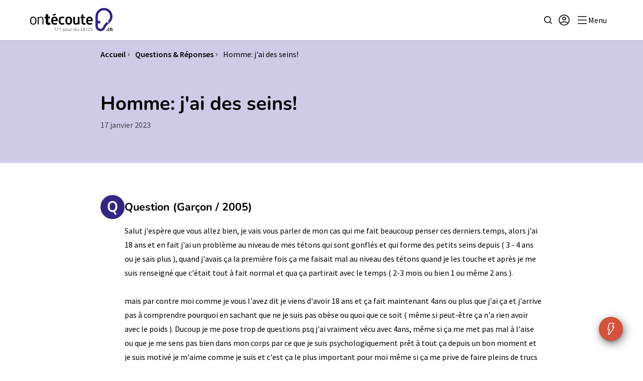

--- FILE ---
content_type: text/html; charset=utf-8
request_url: https://www.ontecoute.ch/questions/516520-homme-jai-des-seins/
body_size: 8470
content:

<!DOCTYPE html>

<html lang="fr" class="antialiased group scroll-smooth">
  <head>
    <meta charset="UTF-8">
    <meta name="viewport" content="width=device-width, initial-scale=1">

    <title>Homme: j&#x27;ai des seins! - Questions &amp; Réponses - ontécoute.ch</title>
    <meta name="description" content="Trouve les réponses à tes questions et prends tes propres décisions. Gratuit et anonyme.">

    <meta property="og:title" content="Homme: j&#x27;ai des seins! - Questions &amp; Réponses - ontécoute.ch" />
    <meta property="og:description" content="Trouve les réponses à tes questions et prends tes propres décisions. Gratuit et anonyme." />
    <meta property="og:image" content="https://www.ontecoute.ch/static/images/opengraph/ontecoute.204873f528ea.jpg">
    <meta property="og:url" content="https://www.ontecoute.ch/questions/516520-homme-jai-des-seins/" />

    <link rel="canonical" href="https://www.ontecoute.ch/questions/516520-homme-jai-des-seins/">

    
      <link rel="icon" href="/static/images/favicon/ontecoute.fa91e76c9f56.ico">
      <link rel="apple-touch-icon" sizes="192x192" href="/static/images/favicon/ontecoute.06edfa4e24eb.png">
      <link rel="manifest" href="/static/ontecoute.92aa11285c7e.webmanifest">
    

    

    
    <script>
      window.core = {
        user: {
          isLoggedIn: false,
        },
        static: {
          icons: '/static/images/icons.42d9161d350b.svg',
        }
      }
    </script>
    <script type="module" crossorigin="" src="/static/dist/assets/common.6f05a989.f357f07aa7b4.js"></script>
<link href="/static/dist/assets/preload-helper.737a515e.ddbaf0f1eebb.js" type="text/javascript" crossorigin="anonymous" rel="modulepreload" as="script" />
<link href="/static/dist/assets/api.afad1310.edb1558c01f7.js" type="text/javascript" crossorigin="anonymous" rel="modulepreload" as="script" />
<link href="/static/dist/assets/utils.4e4840ea.1b2f5efbdaff.js" type="text/javascript" crossorigin="anonymous" rel="modulepreload" as="script" />
<link href="/static/dist/assets/forms.a8885c32.76450eb524e8.js" type="text/javascript" crossorigin="anonymous" rel="modulepreload" as="script" />
<link href="/static/dist/assets/Modal.e69899f4.99ddedd11cc1.js" type="text/javascript" crossorigin="anonymous" rel="modulepreload" as="script" />
    
      <link rel="stylesheet" href="/static/dist/assets/ontecoute.7063d226.625d3d0e27c6.css" />
<script type="module" crossorigin="" src="/static/dist/assets/ontecoute.4da634ca.71b4db2107cd.js"></script>
<link href="/static/dist/assets/htmx.esm.29229435.21086d43e67b.js" type="text/javascript" crossorigin="anonymous" rel="modulepreload" as="script" />
    
    

    <!-- Google Tag Manager -->
    <script>
      window.dataLayer = [];
    </script>
    

    
  


  <script id="5e51f4f2-d734-40c9-b61c-53b1f7a27082" type="application/json">{"pageType": "question"}</script>
  <script>
    (function() {
      var jsonData = document.getElementById("5e51f4f2-d734-40c9-b61c-53b1f7a27082").textContent;
      var data = JSON.parse(jsonData);
      dataLayer.push(data);
    })();
  </script>



    <script>(function(w,d,s,l,i){w[l]=w[l]||[];w[l].push({'gtm.start':
  new Date().getTime(),event:'gtm.js'});var f=d.getElementsByTagName(s)[0],
  j=d.createElement(s),dl=l!='dataLayer'?'&l='+l:'';j.async=true;j.src=
  'https://www.googletagmanager.com/gtm.js?id='+i+dl;f.parentNode.insertBefore(j,f);
})(window,document,'script','dataLayer','GTM-M8FJ6HB');</script>

    <!-- End Google Tag Manager -->
  </head>
  <body class="bg-white">
    <!-- Google Tag Manager (noscript) -->
    <noscript><iframe src="https://www.googletagmanager.com/ns.html?id=GTM-M8FJ6HB" height="0" width="0" style="display:none;visibility:hidden"></iframe></noscript>
    <!-- End Google Tag Manager (noscript) -->

    <div class="master">
      
        <header class="navbar flex items-center h-[var(--navbar-height)] sticky top-0 z-50 bg-white shadow-[0_0_0_2px_rgba(0,0,0,.05)]">
  <div class="container">
    <div class="flex items-center justify-between">
      <div>
        <a href="/" class="block">
          
            <img src="/static/images/logo-ontecoute.375ff34ddf37.svg" class="w-auto h-[35px] lg:h-[50px]" width="448" height="132" alt="Ontécoute.ch" fetchpriority="high">
          
        </a>
      </div>

      <ul class="flex items-center gap-3">
        <li>
          <a href="/recherche/" class="link block p-1 rounded-full" title="Recherche">
            <svg class="icon icon--search" focusable="false" aria-hidden="true">
  <use xlink:href="/static/images/icons.42d9161d350b.svg#search"></use>
</svg>
            <span class="sr-only">Recherche</span>
          </a>
        </li>
        
        
        
          <li>
            
              <details class="relative group">
                <summary class="link block p-1 rounded-full group-open:bg-grey-100" tabindex="0" title="Connexion ou inscription">
                  <svg class="icon icon--user" focusable="false" aria-hidden="true">
  <use xlink:href="/static/images/icons.42d9161d350b.svg#user"></use>
</svg>
                  <span class="sr-only">Connexion ou inscription</span>
                </summary>

                

<div class="card mt-3 w-[calc(100vw-var(--container-gap)*2)] max-w-[300px] absolute top-full right-[-52px] z-10">
  <div class="card__inner">
    <div class="card__body">
      <form method="post" action="/connexion-js/" class="login-form">
  <div class="fields-list">
    

<div class="field-group">
  
    <div class="flex gap-2">
      <label for="id_login" class="block font-bold mb-2">
        Pseudo
        
  <abbr title="Champ requis" class="no-underline text-red-500" aria-hidden="true">*</abbr>


      </label>

      
    </div>
    <input type="text" class="field" name="login" placeholder="Pseudonyme ou email" autocomplete="email" class="field" required id="id_login">
  

  

  

</div>

    

<div class="field-group">
  
    <div class="flex gap-2">
      <label for="id_password" class="block font-bold mb-2">
        Mot de passe
        
  <abbr title="Champ requis" class="no-underline text-red-500" aria-hidden="true">*</abbr>


      </label>

      
    </div>
    <input type="password" class="field" name="password" placeholder="Mot de passe" autocomplete="current-password" class="field" required id="id_password">
  

  

  

</div>


    <div>
      <button type="submit" class="btn btn--primary w-full">Se connecter</button>
    </div>

    <div class="text-sm">
      <a href="/mot-de-passe-oublie/" class="link link--alt">Tu as oublié ton mot de passe ?</a>
    </div>

    <div class="mt-2">
      <a href="/inscription/" class="btn btn--default w-full">Créer un compte</a>
    </div>
  </div>

  <input type="hidden" name="prefix" value="">
  <input type="hidden" name="next" value="">
  <input type="hidden" name="csrfmiddlewaretoken" value="yKtTSV5Kro1d2C3fmSB2jt09JeevzDTVBSlPm0eKAUFmvvJw8cf6ExBCtuSQfuZZ">
</form>

    </div>
  </div>
</div>

              </details>
            
          </li>
        
        <li>
          <button type="button" data-panel-open="navbar-panel" class="link py-1 pr-3 pl-2 rounded-full flex group-data-[modal-navbar-panel]:hidden items-center gap-2" title="Ouvrir le menu" aria-label="Ouvrir le menu">
            <svg class="icon icon--menu" focusable="false" aria-hidden="true">
  <use xlink:href="/static/images/icons.42d9161d350b.svg#menu"></use>
</svg>
            <span>Menu</span>
          </button>
          <button type="button" data-panel-close="navbar-panel" class="link py-1 pr-3 pl-2 rounded-full bg-grey-100 hidden group-data-[modal-navbar-panel]:flex items-center gap-2" title="Fermer le menu" aria-label="Fermer le menu">
            <svg class="icon icon--close" focusable="false" aria-hidden="true">
  <use xlink:href="/static/images/icons.42d9161d350b.svg#close"></use>
</svg>
            <span>Menu</span>
          </button>
        </li>
      </ul>
    </div>
  </div>
</header>

<div class="panel panel--reverse" id="navbar-panel" aria-hidden="true">
  
    <div class="panel__overlay" tabindex="-1"></div>
  

  <div
    class="panel__container"
    role="dialog"
    aria-modal="true"
    
  >
    
  <div class="panel__content">
    <nav class="mb-1">
      <ul class="flex flex-col gap-5">
        <li>
          <details class="group" open>
            <summary class="link link--primary text-left block w-full" tabindex="0">
              Thèmes<svg class="icon icon--chevron-down ml-1 group-open:hidden" focusable="false" aria-hidden="true">
  <use xlink:href="/static/images/icons.42d9161d350b.svg#chevron-down"></use>
</svg><svg class="icon icon--chevron-up ml-1 hidden group-open:inline-block" focusable="false" aria-hidden="true">
  <use xlink:href="/static/images/icons.42d9161d350b.svg#chevron-up"></use>
</svg>
            </summary>

            <ul class="grid grid-cols-2 gap-4 pt-3 pb-7 border-b-2" data-test="menu-articles-topics">
              
                <li>
                  <a href="/themes/relations/" class="link">Amitié, Amour, Famille</a>
                </li>
              
                <li>
                  <a href="/themes/argent/" class="link">Argent et Administratif</a>
                </li>
              
                <li>
                  <a href="/themes/drogues/" class="link">Consommation et Addictions</a>
                </li>
              
                <li>
                  <a href="/themes/estime-de-soi/" class="link">Estime de soi</a>
                </li>
              
                <li>
                  <a href="/themes/travail/" class="link">Formation et Travail</a>
                </li>
              
                <li>
                  <a href="/themes/internet/" class="link">Les écrans</a>
                </li>
              
                <li>
                  <a href="/themes/racismes/" class="link">Racisme et discriminations</a>
                </li>
              
                <li>
                  <a href="/themes/croyances/" class="link">Religions et spiritualité</a>
                </li>
              
                <li>
                  <a href="/themes/sante-mentale/" class="link">Santé mentale</a>
                </li>
              
                <li>
                  <a href="/themes/sante/" class="link">Santé physique</a>
                </li>
              
                <li>
                  <a href="/themes/sexualite/" class="link">Sexualité</a>
                </li>
              
                <li>
                  <a href="/themes/violences/" class="link">Violences et harcèlement</a>
                </li>
              
            </ul>
          </details>
        </li>
        <li>
          <a href="/questions/" class="link link--primary block">
            Questions & réponses
          </a>
        </li>
        
        
          <li>
            <a href="/articles/" class="link link--primary block">
              Articles
            </a>
          </li>
        
        <li>
          <a href="/forum/" class="link link--primary block">Forum</a>
        </li>
        <li>
          <a href="/podcasts/" class="link link--primary block">
            
              Podcasts
            
          </a>
        </li>
        <li>
          <a href="/adresses-pres-de-chez-toi/" class="link link--primary block">
            Adresses utiles
          </a>
        </li>
        <li><a href="/games/" class="link link--primary block">Test, quiz & jeux</a></li>
        
        
          <li>
            <a href="/pages/numeros-urgence/" class="link link--primary block">
              Numéros d’urgence
            </a>
          </li>
        
      </ul>
    </nav>
  </div>

  

  </div>
</div>


      

      

      
        



      

      <main>
        
  <section class="page-header">
    <div class="container container--prose">
      <nav class="pt-4">
  <ul class="flex flex-wrap gap-x-2 gap-y-1">
    <li>
      <a href="/" class="py-1 link font-bold">Accueil</a>
    </li>
    
      <li>
        <svg class="icon icon--chevron-right icon--50 mr-1" focusable="false" aria-hidden="true">
  <use xlink:href="/static/images/icons.42d9161d350b.svg#chevron-right"></use>
</svg>
        <a href="/questions/" class="py-1 link font-bold" >
          Questions &amp; Réponses
        </a>
      </li>
    
      <li>
        <svg class="icon icon--chevron-right icon--50 mr-1" focusable="false" aria-hidden="true">
  <use xlink:href="/static/images/icons.42d9161d350b.svg#chevron-right"></use>
</svg>
        <a href="/questions/516520-homme-jai-des-seins/" class="py-1 link"  aria-current="page">
          Homme: j&#x27;ai des seins!
        </a>
      </li>
    
  </ul>
</nav>

    </div>

    <div class="section">
      <div class="container container--prose">
        <h1 class="h2">Homme: j&#x27;ai des seins!</h1>
        <p class="mt-2 text-grey-700">17 janvier 2023</p>
      </div>
    </div>
  </section>

  <section class="section">
    <div class="container container--prose">
      <div class="flex gap-5">
        <div>
          <svg class="icon icon--bubble-question w-12 h-12" focusable="false" aria-hidden="true">
  <use xlink:href="
  /static/images/icons-ontecoute.1d2682b9cbe9.svg
#bubble-question"></use>
</svg>
        </div>

        <div>
          <h2 class="h5 mt-3 mb-5">Question  (Garçon / 2005) </h2>

          <div class="prose">
            Salut j'espère que vous allez bien, je vais vous parler de mon cas qui me fait beaucoup penser ces derniers temps, alors j'ai 18 ans et en fait j'ai un problème au niveau de mes tétons qui sont gonflés et qui forme des petits seins depuis ( 3 - 4 ans ou je sais plus ), quand j'avais ça la première fois ça me faisait mal au niveau des tétons quand je les touche et après je me suis renseigné que c'était tout à fait normal et qua ça partirait avec le temps ( 2-3 mois ou bien 1 ou même 2 ans ).<br><br>mais par contre moi comme je vous l'avez dit je viens d'avoir 18 ans et ça fait maintenant 4ans ou plus que j'ai ça et j'arrive pas à comprendre pourquoi en sachant que ne je suis pas obèse ou quoi que ce soit ( même si peut-être ça n'a rien avoir avec le poids ). Ducoup je me pose trop de questions psq j'ai vraiment vécu avec 4ans, même si ça me met pas mal à l'aise ou que je me sens pas bien dans mon corps par ce que je suis psychologiquement prêt à tout ça depuis un bon moment et je suis motivé je m'aime comme je suis et c'est ça le plus important pour moi même si ça me prive de faire pleins de trucs et d'activités que j'aime comme pouvoir faire de la piscine d'aller à la plage comme tout le monde enlever son T-shirt devant devant les potes, faire de la muscu mais j'ai peur de les faire gonfler encore + donc j'ai pas le droit à tout ça malheureusement.<br><br> malgré que je suis quelqu'un qui s'en fiche des autres ni de leurs regards j'ai appris à vivre pour moi-même et je profite de chaque moment dans la vie que ce soit bon ou mauvais mais j'y arrive pas ( on va pas se le cacher ça me fait un peu mal quand j'y pense à tout ça, ce qui est tout à fait normal comme tout les autres jeunes " peut-être " qui ont le même problème que moi et qui sont motivé et qui aiment faire bcp de choses mais qu'ils ne peuvent pas ) , ducoup je vais vous poser quelques questions : <br><br>est ce que c'est une gynécomastie et que il fallait faire une opération ( possible ou pas à mon âge ) ( conseillé ou pas ) ? Est ce que ça partirait naturellement avec le temps ? Y'a t-il un risque d'avoir ça encore plus longtemps ? Y-a t'il des solutions pour pouvoir faire partir ça naturellement ( sport &amp; une bonne alimentation... ) ? Quels sont les conseils que vous pourriez me donner afin de m'aider ? <br><br>Enfin bref, je tiens juste à vous remercier d'avance pour votre réponse, et un grand respect à vous et bravo pour votre professionalisme ! <br>: )
          </div>

          
            <div class="mt-5 md:mt-10">
              <a href="/questions/?t=sexualite" class="tag tag--primary tag--border">
                <span class="tag__label">Sexualité</span>
              </a>
            </div>
          
        </div>
      </div>
    </div>
  </section>

  <section class="section pt-0">
    <div class="container container--prose">
      <div class="flex gap-5">
        <div>
          <svg class="icon icon--bubble-answer w-12 h-12" focusable="false" aria-hidden="true">
  <use xlink:href="
  /static/images/icons-ontecoute.1d2682b9cbe9.svg
#bubble-answer"></use>
</svg>
        </div>

        <div>
          <h2 class="h5 mt-3 mb-5">Réponse</h2>
          

          <div class="prose question-response">
            <p>Vous nous transmettez avoir un gonflement au niveau des mamelons ainsi que des seins plus grands que la normale pour un homme, et cela, depuis 4 ans. Vous vous y &ecirc;tes habitu&eacute; et vous vous appr&eacute;ciez comme vous &ecirc;tes, cependant cela vous limite dans vos activit&eacute;s de loisirs, vous en souffrez et vous vous demandez quoi faire ?</p>
<p>Le d&eacute;veloppement exag&eacute;r&eacute; des seins chez l'homme s&rsquo;appelle effectivement une gyn&eacute;comastie. Ce ph&eacute;nom&egrave;ne est d&ucirc; &agrave; une augmentation d'hormones sexuelles : La production d'&oelig;strog&egrave;ne (hormone f&eacute;minine) d&eacute;passe celle de la testost&eacute;rone (hormone masculine), ce qui se traduit par une augmentation du volume de la poitrine. Mais dans certains cas, il y a juste un exc&egrave;s de graisse, on parle alors d'adipomastie, souvent li&eacute;e &agrave; un probl&egrave;me de surpoids. Il est important de distinguer ces deux cas, car les prises en charge sont diff&eacute;rentes.</p>
<p>Habituellement, ce gonflement diminue et dispara&icirc;t en un ou deux ans sans aucun traitement, ce qui ne semble pas &ecirc;tre le cas dans votre situation.<br>Les causes pouvant expliquer la pr&eacute;sence de seins d&eacute;velopp&eacute;s chez l'homme sont vari&eacute;es : une perturbation hormonale, certaines maladies (foie, reins, thyro&iuml;des, cancer des testicules), la prise de m&eacute;dicaments.</p>
<p>Quand les hommes sont tr&egrave;s complex&eacute;s, il est possible d&rsquo;avoir recours &agrave; une chirurgie esth&eacute;tique. Cependant, avant d&rsquo;envisager une intervention, il serait n&eacute;cessaire de consulter un m&eacute;decin pour qu&rsquo;il puisse poser un diagnostic, exclure un autre probl&egrave;me physique et vous proposer, si besoin, un traitement adapt&eacute; &agrave; votre situation et selon la cause. Parfois, d&rsquo;autres examens, tels que des analyses de sang ou une mammographie, sont n&eacute;cessaires.</p>
<p>N'h&eacute;sitez pas &agrave; revenir si vous avez d'autres questions.</p>
            
          </div>


          <div class="mt-5 md:mt-10 text-grey-700">
            Dernière modification le 19 janvier 2023
          </div>
        </div>
      </div>
    </div>
  </section>

  
    <section class="section paint-1">
      <div class="container">
        
        
        <div class="flex flex-wrap items-baseline max-sm:justify-between gap-y-2 gap-x-6 mb-5">
  <h2 class="h3">Ces questions peuvent t’intéresser</h2>
  
    <a href="/questions/?t=sexualite" class="link link--primary link--negative">
      voir plus
      <svg class="icon icon--arrow-right" focusable="false" aria-hidden="true">
  <use xlink:href="/static/images/icons.42d9161d350b.svg#arrow-right"></use>
</svg>
    </a>
  
</div>


        <div class="grid md:grid-cols-2 lg:grid-cols-3 gap-3 md:gap-6">
  
  
    

<a href="/questions/568414-je-ne-supporte-plus-de-me-voir-dans-un-miroir/" class="card" data-test="question-card">
  <div class="card__inner">
    <div class="card__body h-full flex flex-col">
      <div class="flex-grow">
        <h3 class="h6 mb-1">Je ne supporte plus de me voir dans un miroir</h3>
        <div class="mb-3 text-sm text-grey-700">26 décembre 2025</div>
        <p>C est un peu gênant pour moi mais j’ai besoin d’en parler du coup sa fait depuis l’âge de 12-13 ans que je me masturbe j’en est marre 

sa a commencé à quand des “amis” mon consei…</p>
      </div>

      
    </div>
  </div>
</a>

  
    

<a href="/questions/568341-jai-pas-mal-de-questions-en-sexualite/" class="card" data-test="question-card">
  <div class="card__inner">
    <div class="card__body h-full flex flex-col">
      <div class="flex-grow">
        <h3 class="h6 mb-1">J&#x27;ai pas mal de questions en sexualité </h3>
        <div class="mb-3 text-sm text-grey-700">10 décembre 2025</div>
        <p>Hello hello, je vous contacte car jai pas mal de questions. Pour contextualiser, je suis en coupe depuis 2 mois avec un garçon et ça se passe super bien ! Il s'agit de ma première…</p>
      </div>

      
    </div>
  </div>
</a>

  
    

<a href="/questions/568311-jai-oublie-ma-pilule-y-a-til-un-risque-de-grossesse/" class="card" data-test="question-card">
  <div class="card__inner">
    <div class="card__body h-full flex flex-col">
      <div class="flex-grow">
        <h3 class="h6 mb-1">J&#x27;ai oublié ma pilule: y a t&#x27;il un risque de grossesse?</h3>
        <div class="mb-3 text-sm text-grey-700">6 décembre 2025</div>
        <p>Bonjour, je suis une fille âgée de 24 ans. Je prends la pilule leeloo continu depuis 5 ans.
Ma plaquette a fini le 25 novembre, j'ai eu un rapport non protégé le 26/11. J'ai bien …</p>
      </div>

      
    </div>
  </div>
</a>

  

</div>

      </div>
    </section>
  

      </main>

      

<section class="section paint-5">
  <div class="container">
    

<h2 class="h6 mb-5">Avec le soutien de</h2>

<div class="grid lg:grid-cols-2 gap-5 md:gap-10 items-center">
  
    <ul id="partners" class="h-[80px] grid grid-flow-col gap-3 md:gap-6 place-items-center justify-around">
      
        <li data-image-rotator-item>
          <picture>
            
            
            
            
            <source srcset="/media/images/footer-help--santesuiss.width-180.height-80.format-webp.webp 1x, /media/images/footer-help--santesuis.width-360.height-160.format-webp.webp 2x" type="image/webp">
            <source srcset="/media/images/footer-help--santesuisse.width-180.height-80.png 1x, /media/images/footer-help--santesuisse.width-360.height-160.png 2x">
            <img src="/media/images/footer-help--santesuisse.width-180.height-80.png" alt="" width="180" height="60" loading="lazy" />
          </picture>
        </li>
      
        <li data-image-rotator-item>
          <picture>
            
            
            
            
            <source srcset="/media/images/footer-help--vaud.width-180.height-80.format-webp.webp 1x, /media/images/footer-help--vaud.width-360.height-160.format-webp.webp 2x" type="image/webp">
            <source srcset="/media/images/footer-help--vaud.width-180.height-80.png 1x, /media/images/footer-help--vaud.width-360.height-160.png 2x">
            <img src="/media/images/footer-help--vaud.width-180.height-80.png" alt="" width="180" height="60" loading="lazy" />
          </picture>
        </li>
      
        <li data-image-rotator-item>
          <picture>
            
            
            
            
            <source srcset="/media/images/footer-help--jura.width-180.height-80.format-webp.webp 1x, /media/images/footer-help--jura.width-360.height-160.format-webp.webp 2x" type="image/webp">
            <source srcset="/media/images/footer-help--jura.width-180.height-80.png 1x, /media/images/footer-help--jura.width-360.height-160.png 2x">
            <img src="/media/images/footer-help--jura.width-180.height-80.png" alt="" width="180" height="60" loading="lazy" />
          </picture>
        </li>
      
        <li data-image-rotator-item>
          <picture>
            
            
            
            
            <source srcset="/media/images/footer-help--geneve.width-180.height-80.format-webp.webp 1x, /media/images/footer-help--geneve.width-360.height-160.format-webp.webp 2x" type="image/webp">
            <source srcset="/media/images/footer-help--geneve.width-180.height-80.png 1x, /media/images/footer-help--geneve.width-360.height-160.png 2x">
            <img src="/media/images/footer-help--geneve.width-180.height-80.png" alt="" width="180" height="60" loading="lazy" />
          </picture>
        </li>
      
        <li data-image-rotator-item>
          <picture>
            
            
            
            
            <source srcset="/media/images/footer-help--fribourg.width-180.height-80.format-webp.webp 1x, /media/images/footer-help--fribourg.width-360.height-160.format-webp.webp 2x" type="image/webp">
            <source srcset="/media/images/footer-help--fribourg.width-180.height-80.png 1x, /media/images/footer-help--fribourg.width-360.height-160.png 2x">
            <img src="/media/images/footer-help--fribourg.width-180.height-80.png" alt="" width="180" height="60" loading="lazy" />
          </picture>
        </li>
      
        <li data-image-rotator-item>
          <picture>
            
            
            
            
            <source srcset="/media/images/footer-help--class.width-180.height-80.format-webp.webp 1x, /media/images/footer-help--class.width-360.height-160.format-webp.webp 2x" type="image/webp">
            <source srcset="/media/images/footer-help--class.width-180.height-80.png 1x, /media/images/footer-help--class.width-360.height-160.png 2x">
            <img src="/media/images/footer-help--class.width-180.height-80.png" alt="" width="180" height="60" loading="lazy" />
          </picture>
        </li>
      
        <li data-image-rotator-item>
          <picture>
            
            
            
            
            <source srcset="/media/images/footer-help--valais.width-180.height-80.format-webp.webp 1x, /media/images/footer-help--valais.width-360.height-160.format-webp.webp 2x" type="image/webp">
            <source srcset="/media/images/footer-help--valais.width-180.height-80.png 1x, /media/images/footer-help--valais.width-360.height-160.png 2x">
            <img src="/media/images/footer-help--valais.width-180.height-80.png" alt="" width="180" height="60" loading="lazy" />
          </picture>
        </li>
      
        <li data-image-rotator-item>
          <picture>
            
            
            
            
            <source srcset="/media/images/footer-help--neuchatel.width-180.height-80.format-webp.webp 1x, /media/images/footer-help--neuchatel.width-360.height-160.format-webp.webp 2x" type="image/webp">
            <source srcset="/media/images/footer-help--neuchatel.width-180.height-80.png 1x, /media/images/footer-help--neuchatel.width-360.height-160.png 2x">
            <img src="/media/images/footer-help--neuchatel.width-180.height-80.png" alt="" width="180" height="60" loading="lazy" />
          </picture>
        </li>
      
        <li data-image-rotator-item>
          <picture>
            
            
            
            
            <source srcset="/media/images/footer-help--o2.width-180.height-80.format-webp.webp 1x, /media/images/footer-help--o2.width-360.height-160.format-webp.webp 2x" type="image/webp">
            <source srcset="/media/images/footer-help--o2.width-180.height-80.png 1x, /media/images/footer-help--o2.width-360.height-160.png 2x">
            <img src="/media/images/footer-help--o2.width-180.height-80.png" alt="" width="180" height="60" loading="lazy" />
          </picture>
        </li>
      
    </ul>
  

  
    <p>
      Avec le soutien financier de la Confédération.
    </p>
  
</div>

  </div>
</section>

<footer class="section site-footer">
  <div class="container">
    <div class="grid md:grid-cols-[1fr_2fr] md:grid-rows-[auto_1fr] lg:grid-cols-[1fr_3fr_1fr] gap-10 xl:gap-14">
      <div class="lg:col-start-3">
        <ul class="flex items-center gap-7">
          
            <li>
              <a href="https://www.facebook.com/ontecoute.ch" target="_blank" rel="noopener">
                <svg class="icon icon--facebook" focusable="false" aria-hidden="true">
  <use xlink:href="/static/images/icons.42d9161d350b.svg#facebook"></use>
</svg>
                <span class="sr-only">Retrouve Ontécoute sur Facebook</span>
              </a>
            </li>
            <li>
              <a href="https://www.instagram.com/ontecoute.ch/" target="_blank" rel="noopener">
                <svg class="icon icon--instagram" focusable="false" aria-hidden="true">
  <use xlink:href="/static/images/icons.42d9161d350b.svg#instagram"></use>
</svg>
                <span class="sr-only">Retrouve Ontécoute sur Instagram</span>
              </a>
            </li>
            <li>
              <a href="https://www.youtube.com/channel/UC7lyNz9FygZ2LOqhMSKNGJA" target="_blank" rel="noopener">
                <svg class="icon icon--youtube" focusable="false" aria-hidden="true">
  <use xlink:href="/static/images/icons.42d9161d350b.svg#youtube"></use>
</svg>
                <span class="sr-only">Retrouve Ontécoute sur YouTube</span>
              </a>
            </li>
          
          <li>
            <a href="https://ca-nous-arrive.captivate.fm/listen" target="_blank" rel="noopener">
              <svg class="icon icon--podcast" focusable="false" aria-hidden="true">
  <use xlink:href="/static/images/icons.42d9161d350b.svg#podcast"></use>
</svg>
              <span class="sr-only">Découvre notre podcast</span>
            </a>
          </li>
        </ul>
      </div>

      <div class="md:col-start-1 lg:row-start-1">
        <ul class="flex flex-col gap-2">
          
          
            <li>
              <a href="/pages/qui-sommes-nous/" class="link link--underline">Qui sommes-nous ?</a>
            </li>
          

          
          
            <li>
              <a href="/pages/faq/" class="link link--underline">Foire aux questions</a>
            </li>
          

          <li>
            <a href="/contacter-ontecoute/" class="link link--underline">
              Contacter ontécoute.ch
            </a>
          </li>

          
          
            <li>
              <a href="/pages/partenaires/" class="link link--underline">Partenaires</a>
            </li>
          

          
          
            <li>
              <a href="/pages/conditions-utilisation/" class="link link--underline">Conditions d'utilisation</a>
            </li>
          

          <li>
            <a href="https://associationciao.ch/commander" class="link link--underline">Commander du matériel</a>
          </li>
        </ul>
      </div>

      <div class="prose prose-sm prose-invert md:col-start-2 md:row-start-1 md:row-span-2">
        <h2 data-block-key="a0249">ontécoute.ch</h2><p data-block-key="338kk"></p><p data-block-key="3hnbv">ontécoute.ch met à disposition les compétences de professionnel·le·s pour les jeunes adultes romand·e·s de 18 à 25 ans.</p><p data-block-key="d87e5">Le site est géré par l&#x27;<a href="https://associationciao.ch/" target="_blank" rel="noopener">association romande CIAO</a>, basée à Lausanne.</p><p data-block-key="46h42"></p><p data-block-key="lgtse"><b>L&#x27;association est reconnue comme organisation d&#x27;utilité publique. Les dons sont déductibles fiscalement. Pour soutenir CIAO : IBAN: CH39 0900 0000 1000 5261 6 / CCP: 10-5261-6</b></p>
      </div>
    </div>
  </div>
</footer>


      

<details class="group fixed bottom-10 right-3 md:right-10 z-10">
  <summary class="btn btn--circle" tabindex="0">
    <span class="btn__inner">
      <span class="group-open:hidden">
        <svg class="icon icon--lightning" focusable="false" aria-hidden="true">
  <use xlink:href="/static/images/icons.42d9161d350b.svg#lightning"></use>
</svg>
        <span class="sr-only">Ouvrir les actions</span>
      </span>
      <span class="hidden group-open:block">
        <svg class="icon icon--close" focusable="false" aria-hidden="true">
  <use xlink:href="/static/images/icons.42d9161d350b.svg#close"></use>
</svg>
        <span class="sr-only">Fermer les actions</span>
      </span>
    </span>
  </summary>

  <div class="card card--alt mb-2 w-[calc(100vw-25px)] max-w-max absolute bottom-full right-0">
    <div class="card__inner">
      <div class="card__body">
        <ul class="flex flex-col gap-3 divide-y-[var(--border-width)]">
          <li>
            <a href="/espace-perso/" class="link font-bold block">
              Poser une question à un·e spécialiste
            </a>
          </li>
          <li class="pt-3">
            <a href="/forum/" class="link font-bold block">
              Discuter avec d’autres jeunes
            </a>
          </li>
          
          
            <li class="pt-3">
              <a href="/pages/numeros-urgence/" class="link font-bold block">
                Accéder aux numéros d’urgence
              </a>
            </li>
          
        </ul>
      </div>
    </div>
  </div>
</details>

    </div>

    

    

    
<script type="text/javascript" src="/static/vendor/javascript/sentry.min.0327aa7a87ac.js"></script>
<script>
  Sentry.init({
    dsn: "https://f5963f4d57744ab8b68d3f17fda82738@o198669.ingest.sentry.io/6209138",
    environment: "production"
  });
</script>


  </body>
</html>


--- FILE ---
content_type: text/css
request_url: https://www.ontecoute.ch/static/dist/assets/ontecoute.7063d226.625d3d0e27c6.css
body_size: 13917
content:
:root{--step-0: clamp(1rem, calc(.96rem + .2vw), 1.13rem);--step-1: clamp(1.13rem, calc(1.05rem + .37vw), 1.37rem);--step-2: clamp(1.29rem, calc(1.15rem + .6vw), 1.67rem);--step-3: clamp(1.46rem, calc(1.26rem + .89vw), 2.03rem);--step-4: clamp(1.65rem, calc(1.37rem + 1.27vw), 2.47rem);--step-5: clamp(1.88rem, calc(1.48rem + 1.76vw), 3rem);--color-grey-50: #f3f4f7;--color-grey-100: #e1e3e6;--color-grey-200: #c4c7cc;--color-grey-300: #a6aab3;--color-grey-400: #898e99;--color-grey-500: #6b7280;--color-grey-600: #565b66;--color-grey-700: #40444d;--color-grey-800: #2b2e33;--color-grey-900: #15171a;--color-red-100: #f8d2d4;--color-red-400: #e14b53;--color-red-500: #da1e28;--color-red-700: #871319;--color-green-100: #e9f1d8;--color-green-400: #a8c764;--color-green-500: #92b93d;--color-green-600: #759431;--color-green-700: #586f25;--text-color: black;--navbar-height: 64px}@media (min-width: 1024px){:root{--navbar-height: 80px }}:root{--raw-color-violet: 246.5 54.1% 33.3%;--color-violet: hsl(var(--raw-color-violet));--raw-color-violet-dark: 250 55% 5%;--color-violet-dark: hsl(var(--raw-color-violet-dark));--raw-color-violet-light: 250 24.1% 56.1%;--color-violet-light: hsl(var(--raw-color-violet-light));--raw-color-violet-lighter: 250 37% 85%;--color-violet-lighter: hsl(var(--raw-color-violet-lighter));--raw-color-violet-lightest: 250 37% 92%;--color-violet-lightest: hsl(var(--raw-color-violet-lightest));--raw-color-platinum: 24 10.9% 82%;--color-platinum: hsl(var(--raw-color-platinum));--raw-color-platinum-dark: 25.3 12.9% 71.2%;--color-platinum-dark: hsl(var(--raw-color-platinum-dark));--raw-color-platinum-light: 25.8 18% 88%;--color-platinum-light: hsl(var(--raw-color-platinum-light));--raw-color-platinum-lighter: 26.7 23.1% 95%;--color-platinum-lighter: hsl(var(--raw-color-platinum-lighter));--raw-color-vermillon: 9.1 63.9% 53.3%;--color-vermillon: hsl(var(--raw-color-vermillon));--raw-color-vermillon-dark: 9.1 82.1% 39.4%;--color-vermillon-dark: hsl(var(--raw-color-vermillon-dark));--raw-color-vermillon-light: 9.2 63% 73.5%;--color-vermillon-light: hsl(var(--raw-color-vermillon-light));--raw-color-vermillon-lighter: 13.5 58.8% 86.7%;--color-vermillon-lighter: hsl(var(--raw-color-vermillon-lighter));--border-width: 1px;--switch-color: var(--color-violet);--input-border: var(--border-width) solid black;--advice-background: var(--color-violet-lightest);--alert-info-bg-color: var(--color-violet-lightest);--alert-info-color: var(--color-violet);--combobox-item-highlight-bg-color: var(--color-violet-lightest);--combobox-item-selected-bg-color: var(--color-violet-lighter);--btn-default-border-color: var(--color-violet-light);--btn-default-color: var(--color-violet);--btn-default-hover-bg-color: hsl(var(--raw-color-violet-light) / .2);--btn-primary-bg-color: var(--color-violet);--btn-primary-color: white;--letter-color: var(--color-violet-lightest);--letter-corner-color: var(--color-violet-lighter);--marquee-color-1: var(--color-violet-light);--marquee-color-2: var(--color-violet);--marquee-color-3: var(--color-vermillon);--page-header-bg-color: var(--color-violet-lighter);--quiz-option-checked-bg-color: var(--color-violet-lightest);--quote-color: var(--color-violet-lighter);--shadow-color: 0deg 0% 25%;--tooltip-bg-color: var(--color-violet-lightest)}/*! tailwindcss v3.2.4 | MIT License | https://tailwindcss.com
   */*,:before,:after{box-sizing:border-box;border-width:0;border-style:solid;border-color:currentColor}:before,:after{--tw-content: ""}html{line-height:1.5;-webkit-text-size-adjust:100%;tab-size:4;font-family:Source Sans Pro,sans-serif;font-feature-settings:normal}body{margin:0;line-height:inherit}hr{height:0;color:inherit;border-top-width:1px}abbr:where([title]){-webkit-text-decoration:underline dotted;text-decoration:underline dotted}h1,h2,h3,h4,h5,h6{font-size:inherit;font-weight:inherit}a{color:inherit;text-decoration:inherit}b,strong{font-weight:bolder}code,kbd,samp,pre{font-family:ui-monospace,SFMono-Regular,Menlo,Monaco,Consolas,Liberation Mono,Courier New,monospace;font-size:1em}small{font-size:80%}sub,sup{font-size:75%;line-height:0;position:relative;vertical-align:baseline}sub{bottom:-.25em}sup{top:-.5em}table{text-indent:0;border-color:inherit;border-collapse:collapse}button,input,optgroup,select,textarea{font-family:inherit;font-size:100%;font-weight:inherit;line-height:inherit;color:inherit;margin:0;padding:0}button,select{text-transform:none}button,[type=button],[type=reset],[type=submit]{-webkit-appearance:button;background-color:transparent;background-image:none}:-moz-focusring{outline:auto}:-moz-ui-invalid{box-shadow:none}progress{vertical-align:baseline}::-webkit-inner-spin-button,::-webkit-outer-spin-button{height:auto}[type=search]{-webkit-appearance:textfield;outline-offset:-2px}::-webkit-search-decoration{-webkit-appearance:none}::-webkit-file-upload-button{-webkit-appearance:button;font:inherit}summary{display:list-item}blockquote,dl,dd,h1,h2,h3,h4,h5,h6,hr,figure,p,pre{margin:0}fieldset{margin:0;padding:0}legend{padding:0}ol,ul,menu{list-style:none;margin:0;padding:0}textarea{resize:vertical}input::placeholder,textarea::placeholder{opacity:1;color:#9ca3af}button,[role=button]{cursor:pointer}:disabled{cursor:default}img,svg,video,canvas,audio,iframe,embed,object{display:block;vertical-align:middle}img,video{max-width:100%;height:auto}[hidden]{display:none}*,:before,:after{--tw-border-spacing-x: 0;--tw-border-spacing-y: 0;--tw-translate-x: 0;--tw-translate-y: 0;--tw-rotate: 0;--tw-skew-x: 0;--tw-skew-y: 0;--tw-scale-x: 1;--tw-scale-y: 1;--tw-pan-x: ;--tw-pan-y: ;--tw-pinch-zoom: ;--tw-scroll-snap-strictness: proximity;--tw-ordinal: ;--tw-slashed-zero: ;--tw-numeric-figure: ;--tw-numeric-spacing: ;--tw-numeric-fraction: ;--tw-ring-inset: ;--tw-ring-offset-width: 0px;--tw-ring-offset-color: #fff;--tw-ring-color: rgb(59 130 246 / .5);--tw-ring-offset-shadow: 0 0 #0000;--tw-ring-shadow: 0 0 #0000;--tw-shadow: 0 0 #0000;--tw-shadow-colored: 0 0 #0000;--tw-blur: ;--tw-brightness: ;--tw-contrast: ;--tw-grayscale: ;--tw-hue-rotate: ;--tw-invert: ;--tw-saturate: ;--tw-sepia: ;--tw-drop-shadow: ;--tw-backdrop-blur: ;--tw-backdrop-brightness: ;--tw-backdrop-contrast: ;--tw-backdrop-grayscale: ;--tw-backdrop-hue-rotate: ;--tw-backdrop-invert: ;--tw-backdrop-opacity: ;--tw-backdrop-saturate: ;--tw-backdrop-sepia: }::backdrop{--tw-border-spacing-x: 0;--tw-border-spacing-y: 0;--tw-translate-x: 0;--tw-translate-y: 0;--tw-rotate: 0;--tw-skew-x: 0;--tw-skew-y: 0;--tw-scale-x: 1;--tw-scale-y: 1;--tw-pan-x: ;--tw-pan-y: ;--tw-pinch-zoom: ;--tw-scroll-snap-strictness: proximity;--tw-ordinal: ;--tw-slashed-zero: ;--tw-numeric-figure: ;--tw-numeric-spacing: ;--tw-numeric-fraction: ;--tw-ring-inset: ;--tw-ring-offset-width: 0px;--tw-ring-offset-color: #fff;--tw-ring-color: rgb(59 130 246 / .5);--tw-ring-offset-shadow: 0 0 #0000;--tw-ring-shadow: 0 0 #0000;--tw-shadow: 0 0 #0000;--tw-shadow-colored: 0 0 #0000;--tw-blur: ;--tw-brightness: ;--tw-contrast: ;--tw-grayscale: ;--tw-hue-rotate: ;--tw-invert: ;--tw-saturate: ;--tw-sepia: ;--tw-drop-shadow: ;--tw-backdrop-blur: ;--tw-backdrop-brightness: ;--tw-backdrop-contrast: ;--tw-backdrop-grayscale: ;--tw-backdrop-hue-rotate: ;--tw-backdrop-invert: ;--tw-backdrop-opacity: ;--tw-backdrop-saturate: ;--tw-backdrop-sepia: }.master{display:flex;flex-direction:column;min-height:100vh}.master main{flex-grow:1}summary{display:block;cursor:pointer}summary::-webkit-details-marker{display:none}label{cursor:pointer}*{scroll-margin-top:calc(var(--navbar-height) + 1.25rem)}h1,h2,h3,h4,h5,h6,.h1,.h2,.h3,.h4,.h5,.h6{font-family:Nunito,sans-serif;font-weight:700;line-height:1.2}h1,.h1{font-size:var(--step-5);line-height:1.1}h2,.h2{font-size:var(--step-4)}h3,.h3{font-size:var(--step-3)}h4,.h4{font-size:var(--step-2)}h5,.h5{font-size:var(--step-1)}h6,.h6{font-size:var(--step-0)}.break-words{word-break:break-word}.rich-text a{cursor:pointer;transition:all .1s linear}.rich-text a .icon--arrow-right,.rich-text a .icon--arrow-left{transition:transform .15s ease-out}.rich-text a:hover{opacity:.7}.rich-text a:hover .icon--arrow-left{transform:translate(-25%)}.rich-text a:hover .icon--arrow-right{transform:translate(25%)}.rich-text a{text-decoration:underline;text-underline-offset:3px}.rich-text a:hover{opacity:1;text-decoration-thickness:2px}.rich-text a.active{color:var(--color-violet)}@font-face{font-family:Nunito;font-display:swap;font-weight:700;font-style:normal;src:url("/static/dist/assets/Nunito-Bold.c6fbafe9.8bc089815aff.woff2") format("woff2")}@font-face{font-family:Source Sans Pro;font-display:swap;font-weight:400;font-style:normal;src:url("/static/dist/assets/SourceSansPro-Regular.a577ef6b.2dcbd94d72a9.woff2") format("woff2")}@font-face{font-family:Source Sans Pro;font-display:swap;font-weight:400;font-style:italic;src:url("/static/dist/assets/SourceSansPro-Italic.8e9f2346.28f73a4aa047.woff2") format("woff2")}@font-face{font-family:Source Sans Pro;font-display:swap;font-weight:600;font-style:normal;src:url("/static/dist/assets/SourceSansPro-SemiBold.c4867161.e79e67e216c7.woff2") format("woff2")}hr{border:1px solid black;border-width:0 0 1px 0}::selection{color:#fff;background-color:var(--color-violet-light)}.prose{color:var(--tw-prose-body);max-width:65ch}.prose :where([class~="lead"]):not(:where([class~="not-prose"] *)){color:var(--tw-prose-lead);font-size:1.25em;line-height:1.6;margin-top:1.2em;margin-bottom:1.2em}.prose :where(a):not(:where([class~="not-prose"] *)){color:var(--tw-prose-links);text-decoration:underline;font-weight:500;font-weight:inherit}.prose :where(strong):not(:where([class~="not-prose"] *)){color:var(--tw-prose-bold);font-weight:600}.prose :where(a strong):not(:where([class~="not-prose"] *)){color:inherit}.prose :where(blockquote strong):not(:where([class~="not-prose"] *)){color:inherit}.prose :where(thead th strong):not(:where([class~="not-prose"] *)){color:inherit}.prose :where(ol):not(:where([class~="not-prose"] *)){list-style-type:decimal;margin-top:1.25em;margin-bottom:1.25em;padding-left:1.625em}.prose :where(ol[type="A"]):not(:where([class~="not-prose"] *)){list-style-type:upper-alpha}.prose :where(ol[type="a"]):not(:where([class~="not-prose"] *)){list-style-type:lower-alpha}.prose :where(ol[type="A" s]):not(:where([class~="not-prose"] *)){list-style-type:upper-alpha}.prose :where(ol[type="a" s]):not(:where([class~="not-prose"] *)){list-style-type:lower-alpha}.prose :where(ol[type="I"]):not(:where([class~="not-prose"] *)){list-style-type:upper-roman}.prose :where(ol[type="i"]):not(:where([class~="not-prose"] *)){list-style-type:lower-roman}.prose :where(ol[type="I" s]):not(:where([class~="not-prose"] *)){list-style-type:upper-roman}.prose :where(ol[type="i" s]):not(:where([class~="not-prose"] *)){list-style-type:lower-roman}.prose :where(ol[type="1"]):not(:where([class~="not-prose"] *)){list-style-type:decimal}.prose :where(ul):not(:where([class~="not-prose"] *)){list-style-type:disc;margin-top:1.25em;margin-bottom:1.25em;padding-left:1.625em}.prose :where(ol > li):not(:where([class~="not-prose"] *))::marker{font-weight:400;color:var(--tw-prose-counters)}.prose :where(ul > li):not(:where([class~="not-prose"] *))::marker{color:var(--tw-prose-bullets)}.prose :where(hr):not(:where([class~="not-prose"] *)){border-color:var(--tw-prose-hr);border-top-width:1px;margin-top:3em;margin-bottom:3em}.prose :where(blockquote):not(:where([class~="not-prose"] *)){font-weight:500;font-style:italic;color:var(--tw-prose-quotes);border-left-width:.25rem;border-left-color:var(--tw-prose-quote-borders);quotes:"\201c""\201d""\2018""\2019";margin-top:1.6em;margin-bottom:1.6em;padding-left:1em}.prose :where(blockquote p:first-of-type):not(:where([class~="not-prose"] *)):before{content:open-quote}.prose :where(blockquote p:last-of-type):not(:where([class~="not-prose"] *)):after{content:close-quote}.prose :where(h1):not(:where([class~="not-prose"] *)){color:var(--tw-prose-headings);font-weight:800;font-size:2.25em;margin-top:0;margin-bottom:.8888889em;line-height:1.1111111}.prose :where(h1 strong):not(:where([class~="not-prose"] *)){font-weight:900;color:inherit}.prose :where(h2):not(:where([class~="not-prose"] *)){color:var(--tw-prose-headings);font-weight:700;font-size:1.5em;margin-top:2em;margin-bottom:1em;line-height:1.3333333}.prose :where(h2 strong):not(:where([class~="not-prose"] *)){font-weight:800;color:inherit}.prose :where(h3):not(:where([class~="not-prose"] *)){color:var(--tw-prose-headings);font-size:1.25em;margin-top:1.6em;margin-bottom:.6em;font-size:var(--step-2);font-weight:700;line-height:1.3}.prose :where(h3 strong):not(:where([class~="not-prose"] *)){font-weight:700;color:inherit}.prose :where(h4):not(:where([class~="not-prose"] *)){color:var(--tw-prose-headings);margin-top:1.5em;margin-bottom:.5em;font-size:var(--step-1);font-weight:700;line-height:1.3}.prose :where(h4 strong):not(:where([class~="not-prose"] *)){font-weight:700;color:inherit}.prose :where(img):not(:where([class~="not-prose"] *)){margin-top:2em;margin-bottom:2em}.prose :where(figure > *):not(:where([class~="not-prose"] *)){margin-top:0;margin-bottom:0}.prose :where(figcaption):not(:where([class~="not-prose"] *)){color:var(--tw-prose-captions);font-size:.875em;line-height:1.4285714;margin-top:.8571429em}.prose :where(code):not(:where([class~="not-prose"] *)){color:var(--tw-prose-code);font-weight:600;font-size:.875em}.prose :where(code):not(:where([class~="not-prose"] *)):before{content:"`"}.prose :where(code):not(:where([class~="not-prose"] *)):after{content:"`"}.prose :where(a code):not(:where([class~="not-prose"] *)){color:inherit}.prose :where(h1 code):not(:where([class~="not-prose"] *)){color:inherit}.prose :where(h2 code):not(:where([class~="not-prose"] *)){color:inherit;font-size:.875em}.prose :where(h3 code):not(:where([class~="not-prose"] *)){color:inherit;font-size:.9em}.prose :where(h4 code):not(:where([class~="not-prose"] *)){color:inherit}.prose :where(blockquote code):not(:where([class~="not-prose"] *)){color:inherit}.prose :where(thead th code):not(:where([class~="not-prose"] *)){color:inherit}.prose :where(pre):not(:where([class~="not-prose"] *)){color:var(--tw-prose-pre-code);background-color:var(--tw-prose-pre-bg);overflow-x:auto;font-weight:400;font-size:.875em;line-height:1.7142857;margin-top:1.7142857em;margin-bottom:1.7142857em;border-radius:.375rem;padding:.8571429em 1.1428571em}.prose :where(pre code):not(:where([class~="not-prose"] *)){background-color:transparent;border-width:0;border-radius:0;padding:0;font-weight:inherit;color:inherit;font-size:inherit;font-family:inherit;line-height:inherit}.prose :where(pre code):not(:where([class~="not-prose"] *)):before{content:none}.prose :where(pre code):not(:where([class~="not-prose"] *)):after{content:none}.prose :where(table):not(:where([class~="not-prose"] *)){width:100%;table-layout:auto;text-align:left;margin-top:2em;margin-bottom:2em;font-size:.875em;line-height:1.7142857}.prose :where(thead):not(:where([class~="not-prose"] *)){border-bottom-width:1px;border-bottom-color:var(--tw-prose-th-borders)}.prose :where(thead th):not(:where([class~="not-prose"] *)){color:var(--tw-prose-headings);font-weight:600;vertical-align:bottom;padding-right:.5714286em;padding-bottom:.5714286em;padding-left:.5714286em}.prose :where(tbody tr):not(:where([class~="not-prose"] *)){border-bottom-width:1px;border-bottom-color:var(--tw-prose-td-borders)}.prose :where(tbody tr:last-child):not(:where([class~="not-prose"] *)){border-bottom-width:0}.prose :where(tbody td):not(:where([class~="not-prose"] *)){vertical-align:baseline}.prose :where(tfoot):not(:where([class~="not-prose"] *)){border-top-width:1px;border-top-color:var(--tw-prose-th-borders)}.prose :where(tfoot td):not(:where([class~="not-prose"] *)){vertical-align:top}.prose{--tw-prose-body: black;--tw-prose-headings: #111827;--tw-prose-lead: #4b5563;--tw-prose-links: #111827;--tw-prose-bold: #111827;--tw-prose-counters: #6b7280;--tw-prose-bullets: #d1d5db;--tw-prose-hr: #e5e7eb;--tw-prose-quotes: #111827;--tw-prose-quote-borders: #e5e7eb;--tw-prose-captions: #6b7280;--tw-prose-code: #111827;--tw-prose-pre-code: #e5e7eb;--tw-prose-pre-bg: #1f2937;--tw-prose-th-borders: #d1d5db;--tw-prose-td-borders: #e5e7eb;--tw-prose-invert-body: #d1d5db;--tw-prose-invert-headings: #fff;--tw-prose-invert-lead: #9ca3af;--tw-prose-invert-links: #fff;--tw-prose-invert-bold: #fff;--tw-prose-invert-counters: #9ca3af;--tw-prose-invert-bullets: #4b5563;--tw-prose-invert-hr: #374151;--tw-prose-invert-quotes: #f3f4f6;--tw-prose-invert-quote-borders: #374151;--tw-prose-invert-captions: #9ca3af;--tw-prose-invert-code: #fff;--tw-prose-invert-pre-code: #d1d5db;--tw-prose-invert-pre-bg: rgb(0 0 0 / 50%);--tw-prose-invert-th-borders: #4b5563;--tw-prose-invert-td-borders: #374151;font-size:1rem;line-height:1.75}.prose :where(p):not(:where([class~="not-prose"] *)){margin-top:1.25em;margin-bottom:1.25em}.prose :where(video):not(:where([class~="not-prose"] *)){margin-top:2em;margin-bottom:2em}.prose :where(figure):not(:where([class~="not-prose"] *)){margin-top:2em;margin-bottom:2em}.prose :where(li):not(:where([class~="not-prose"] *)){margin-top:.5em;margin-bottom:.5em}.prose :where(ol > li):not(:where([class~="not-prose"] *)){padding-left:.375em}.prose :where(ul > li):not(:where([class~="not-prose"] *)){padding-left:.375em}.prose :where(.prose > ul > li p):not(:where([class~="not-prose"] *)){margin-top:.75em;margin-bottom:.75em}.prose :where(.prose > ul > li > *:first-child):not(:where([class~="not-prose"] *)){margin-top:1.25em}.prose :where(.prose > ul > li > *:last-child):not(:where([class~="not-prose"] *)){margin-bottom:1.25em}.prose :where(.prose > ol > li > *:first-child):not(:where([class~="not-prose"] *)){margin-top:1.25em}.prose :where(.prose > ol > li > *:last-child):not(:where([class~="not-prose"] *)){margin-bottom:1.25em}.prose :where(ul ul,ul ol,ol ul,ol ol):not(:where([class~="not-prose"] *)){margin-top:.75em;margin-bottom:.75em}.prose :where(hr + *):not(:where([class~="not-prose"] *)){margin-top:0}.prose :where(h2 + *):not(:where([class~="not-prose"] *)){margin-top:0}.prose :where(h3 + *):not(:where([class~="not-prose"] *)){margin-top:0}.prose :where(h4 + *):not(:where([class~="not-prose"] *)){margin-top:0}.prose :where(thead th:first-child):not(:where([class~="not-prose"] *)){padding-left:0}.prose :where(thead th:last-child):not(:where([class~="not-prose"] *)){padding-right:0}.prose :where(tbody td,tfoot td):not(:where([class~="not-prose"] *)){padding:.5714286em}.prose :where(tbody td:first-child,tfoot td:first-child):not(:where([class~="not-prose"] *)){padding-left:0}.prose :where(tbody td:last-child,tfoot td:last-child):not(:where([class~="not-prose"] *)){padding-right:0}.prose :where(.prose > :first-child):not(:where([class~="not-prose"] *)){margin-top:0}.prose :where(.prose > :last-child):not(:where([class~="not-prose"] *)){margin-bottom:0}.prose-sm{font-size:.875rem;line-height:1.7142857}.prose-sm :where(p):not(:where([class~="not-prose"] *)){margin-top:1.1428571em;margin-bottom:1.1428571em}.prose-sm :where([class~="lead"]):not(:where([class~="not-prose"] *)){font-size:1.2857143em;line-height:1.5555556;margin-top:.8888889em;margin-bottom:.8888889em}.prose-sm :where(blockquote):not(:where([class~="not-prose"] *)){margin-top:1.3333333em;margin-bottom:1.3333333em;padding-left:1.1111111em}.prose-sm :where(h1):not(:where([class~="not-prose"] *)){font-size:2.1428571em;margin-top:0;margin-bottom:.8em;line-height:1.2}.prose-sm :where(h2):not(:where([class~="not-prose"] *)){font-size:1.4285714em;margin-top:1.6em;margin-bottom:.8em;line-height:1.4}.prose-sm :where(h3):not(:where([class~="not-prose"] *)){font-size:1.2857143em;margin-top:1.5555556em;margin-bottom:.4444444em;line-height:1.5555556}.prose-sm :where(h4):not(:where([class~="not-prose"] *)){margin-top:1.4285714em;margin-bottom:.5714286em;line-height:1.4285714}.prose-sm :where(img):not(:where([class~="not-prose"] *)){margin-top:1.7142857em;margin-bottom:1.7142857em}.prose-sm :where(video):not(:where([class~="not-prose"] *)){margin-top:1.7142857em;margin-bottom:1.7142857em}.prose-sm :where(figure):not(:where([class~="not-prose"] *)){margin-top:1.7142857em;margin-bottom:1.7142857em}.prose-sm :where(figure > *):not(:where([class~="not-prose"] *)){margin-top:0;margin-bottom:0}.prose-sm :where(figcaption):not(:where([class~="not-prose"] *)){font-size:.8571429em;line-height:1.3333333;margin-top:.6666667em}.prose-sm :where(code):not(:where([class~="not-prose"] *)){font-size:.8571429em}.prose-sm :where(h2 code):not(:where([class~="not-prose"] *)){font-size:.9em}.prose-sm :where(h3 code):not(:where([class~="not-prose"] *)){font-size:.8888889em}.prose-sm :where(pre):not(:where([class~="not-prose"] *)){font-size:.8571429em;line-height:1.6666667;margin-top:1.6666667em;margin-bottom:1.6666667em;border-radius:.25rem;padding:.6666667em 1em}.prose-sm :where(ol):not(:where([class~="not-prose"] *)){margin-top:1.1428571em;margin-bottom:1.1428571em;padding-left:1.5714286em}.prose-sm :where(ul):not(:where([class~="not-prose"] *)){margin-top:1.1428571em;margin-bottom:1.1428571em;padding-left:1.5714286em}.prose-sm :where(li):not(:where([class~="not-prose"] *)){margin-top:.2857143em;margin-bottom:.2857143em}.prose-sm :where(ol > li):not(:where([class~="not-prose"] *)){padding-left:.4285714em}.prose-sm :where(ul > li):not(:where([class~="not-prose"] *)){padding-left:.4285714em}.prose-sm :where(.prose-sm > ul > li p):not(:where([class~="not-prose"] *)){margin-top:.5714286em;margin-bottom:.5714286em}.prose-sm :where(.prose-sm > ul > li > *:first-child):not(:where([class~="not-prose"] *)){margin-top:1.1428571em}.prose-sm :where(.prose-sm > ul > li > *:last-child):not(:where([class~="not-prose"] *)){margin-bottom:1.1428571em}.prose-sm :where(.prose-sm > ol > li > *:first-child):not(:where([class~="not-prose"] *)){margin-top:1.1428571em}.prose-sm :where(.prose-sm > ol > li > *:last-child):not(:where([class~="not-prose"] *)){margin-bottom:1.1428571em}.prose-sm :where(ul ul,ul ol,ol ul,ol ol):not(:where([class~="not-prose"] *)){margin-top:.5714286em;margin-bottom:.5714286em}.prose-sm :where(hr):not(:where([class~="not-prose"] *)){margin-top:2.8571429em;margin-bottom:2.8571429em}.prose-sm :where(hr + *):not(:where([class~="not-prose"] *)){margin-top:0}.prose-sm :where(h2 + *):not(:where([class~="not-prose"] *)){margin-top:0}.prose-sm :where(h3 + *):not(:where([class~="not-prose"] *)){margin-top:0}.prose-sm :where(h4 + *):not(:where([class~="not-prose"] *)){margin-top:0}.prose-sm :where(table):not(:where([class~="not-prose"] *)){font-size:.8571429em;line-height:1.5}.prose-sm :where(thead th):not(:where([class~="not-prose"] *)){padding-right:1em;padding-bottom:.6666667em;padding-left:1em}.prose-sm :where(thead th:first-child):not(:where([class~="not-prose"] *)){padding-left:0}.prose-sm :where(thead th:last-child):not(:where([class~="not-prose"] *)){padding-right:0}.prose-sm :where(tbody td,tfoot td):not(:where([class~="not-prose"] *)){padding:.6666667em 1em}.prose-sm :where(tbody td:first-child,tfoot td:first-child):not(:where([class~="not-prose"] *)){padding-left:0}.prose-sm :where(tbody td:last-child,tfoot td:last-child):not(:where([class~="not-prose"] *)){padding-right:0}.prose-sm :where(.prose-sm > :first-child):not(:where([class~="not-prose"] *)){margin-top:0}.prose-sm :where(.prose-sm > :last-child):not(:where([class~="not-prose"] *)){margin-bottom:0}.prose-invert{--tw-prose-body: var(--tw-prose-invert-body);--tw-prose-headings: var(--tw-prose-invert-headings);--tw-prose-lead: var(--tw-prose-invert-lead);--tw-prose-links: var(--tw-prose-invert-links);--tw-prose-bold: var(--tw-prose-invert-bold);--tw-prose-counters: var(--tw-prose-invert-counters);--tw-prose-bullets: var(--tw-prose-invert-bullets);--tw-prose-hr: var(--tw-prose-invert-hr);--tw-prose-quotes: var(--tw-prose-invert-quotes);--tw-prose-quote-borders: var(--tw-prose-invert-quote-borders);--tw-prose-captions: var(--tw-prose-invert-captions);--tw-prose-code: var(--tw-prose-invert-code);--tw-prose-pre-code: var(--tw-prose-invert-pre-code);--tw-prose-pre-bg: var(--tw-prose-invert-pre-bg);--tw-prose-th-borders: var(--tw-prose-invert-th-borders);--tw-prose-td-borders: var(--tw-prose-invert-td-borders)}.container{--_max-width: var(--container-max-width);display:grid;grid-template-columns:[full-start] 1fr [gap-start] var(--container-gap) [start] minmax(auto,var(--_max-width)) [end] var(--container-gap) [gap-end] 1fr [full-end];width:100%}.container>*{grid-column:start / end}.container--tiny{--_max-width: 400px}.container--small{--_max-width: 640px}.container--prose{--_max-width: 55rem}.container-bleed--gap{grid-column:gap-start / gap-end}.container-bleed--full{grid-column:full-start / full-end}.card--small .card__body{padding:.75rem}.alert{padding:1.25rem 1.75rem;border-radius:4px}.alert a{text-decoration:underline}.alert a:hover{text-decoration:none}.alert--success{color:var(--color-green-700);background-color:var(--color-green-100)}.alert--error{color:var(--color-red-700);background-color:var(--color-red-100)}.alert--info{color:var(--alert-info-color);background-color:var(--alert-info-bg-color)}.autocomplete__list{border:var(--border-width) solid black;border-radius:4px}.autocomplete__item{cursor:pointer}.autocomplete__item:hover,.autocomplete__item.active{background-color:var(--combobox-item-highlight-bg-color)}.autocomplete__item--selected{background-color:var(--combobox-item-selected-bg-color)}.checkbox{-webkit-appearance:none;appearance:none;display:inline-block;width:16px;height:16px;flex-shrink:0;background-color:#fff;border:var(--border-width) solid var(--switch-color);border-radius:3px;cursor:pointer}.checkbox:checked{background-color:var(--switch-color);background-image:url("data:image/svg+xml,%3Csvg viewBox='0 0 10 8' xmlns='http://www.w3.org/2000/svg'%3E%3Cpath d='m9.20692.793c.18747.187528.29279.44184.29279.707s-.10532.51947-.29279.707l-5 5c-.18753.18747-.44184.29279-.707.29279-.26517 0-.51947-.10532-.707-.29279l-2.000001-2c-.182158-.1886-.282953-.4412-.280674-.7034.002278-.2622.107447-.51301.292855-.69842s.43622-.29058.69842-.29285c.26219-.00228.5148.09851.7034.28067l1.293 1.293 4.293-4.293c.18753-.187471.44183-.292786.707-.292786.26516 0 .51947.105315.707.292786z' fill='%23fff'/%3E%3C/svg%3E");background-repeat:no-repeat;background-position:center;background-size:10px 8px}.checkbox--large{width:30px;height:30px}.checkbox--large:checked{background-size:15px 12px}.choices{position:relative}.choices--loading:after{content:"";width:24px;height:24px;position:absolute;top:calc(.75rem + 2px);right:.75rem;border:2px solid transparent;border-top-color:#000;border-radius:50%;animation:choices-loading 1s infinite linear}@keyframes choices-loading{to{transform:rotate(360deg)}}.choices__inner{display:flex;flex-wrap:wrap;min-height:52px;gap:.5rem;padding:7px 2.5rem 7px .75rem;background-color:#fff;border:var(--input-border);border-radius:4px}.choices__inner:focus-within{outline:auto}.choices__inner .choices__list{display:contents}.choices__inner .choices__item{display:inline-flex;align-items:center;gap:.5rem;padding:.5rem .75rem .5rem 1rem;font-weight:700;white-space:nowrap;line-height:1rem;border-radius:18px;background-color:var(--combobox-item-highlight-bg-color)}.choices__inner .choices__item .choices__button{display:block;width:24px;height:24px;margin-top:-3px;margin-bottom:-3px;text-indent:-9999px;background-image:url('data:image/svg+xml;utf8,<svg viewBox="0 0 24 24" xmlns="http://www.w3.org/2000/svg"><path d="m13.1 12 4.7-4.7c.3-.3.3-.8 0-1.1s-.8-.3-1.1 0l-4.7 4.7-4.7-4.7c-.3-.3-.8-.3-1.1 0s-.3.8 0 1.1l4.7 4.7-4.7 4.7c-.3.3-.3.8 0 1.1s.8.3 1.1 0l4.7-4.7 4.7 4.7c.1.1.3.2.5.2s.4-.1.5-.2c.3-.3.3-.8 0-1.1z"/></svg>')}.choices__inner .choices__item .choices__button:hover{opacity:.7}.choices__input:focus{outline:none}.choices__list--dropdown{display:none;max-height:185px;overflow-y:auto;position:absolute;top:calc(100% + .5rem);right:0;left:0;z-index:2;background-color:#fff;border:var(--input-border);border-radius:4px}.choices:not(.choices--loading) .choices__list--dropdown[aria-expanded=true]{display:block}.choices__list--dropdown .choices__item{padding:.5rem .75rem}.choices__list--dropdown .choices__item.has-no-choices,.choices__list--dropdown .choices__item.has-no-results{color:var(--color-grey-700)}.choices__list--dropdown .choices__item.is-highlighted{background-color:var(--combobox-item-selected-bg-color)}.cms-block:not(:last-child){margin-bottom:1.5rem}.cms-block--large:not(:first-child){margin-top:.75rem}.cms-block--large:not(:last-child){margin-bottom:2.25rem}.collapsible[open] .collapsible__icon{transform:rotate(90deg)}.collapsible__summary:hover{opacity:.7}.collapsible__icon{position:relative;transition:transform .1s linear}.h3 .collapsible__icon{bottom:-6px}.h4 .collapsible__icon{bottom:-8px}.h5 .collapsible__icon{bottom:-10px}:root{--container-max-width: 1280px;--container-gap: 20px}@media (min-width: 768px){:root{--container-gap: 40px }}@media (min-width: 1024px){:root{--container-gap: 60px }}.expand-target:after{content:"";position:absolute;top:0;right:0;bottom:0;left:0}.field{--input-x-padding: .75rem;display:block;width:100%;padding:.75rem var(--input-x-padding);color:var(--text-color);background:white;border:var(--input-border);border-radius:4px;box-shadow:none}.field[type=search]::-webkit-search-cancel-button{display:none}.field[type=search]::-webkit-search-decoration,.field[type=search]::-webkit-search-results-button,.field[type=search]::-webkit-search-results-decoration,.field[type=search]::-ms-clear{display:none}.field[disabled]{color:var(--color-grey-700);border-color:var(--color-grey-500);background-color:var(--color-grey-100)}select.field,.field--select{--select-icon-width: 24px;-webkit-appearance:none;appearance:none;padding-right:calc((var(--input-x-padding) * 2) + var(--select-icon-width));text-overflow:ellipsis;background-image:url("data:image/svg+xml,%3Csvg viewBox='0 0 24 24' xmlns='http://www.w3.org/2000/svg'%3E%3Cpath d='m12 15.8c-.2 0-.4-.1-.5-.2l-6-6c-.3-.3-.3-.8 0-1.1s.8-.3 1.1 0l5.5 5.5 5.5-5.5c.3-.3.8-.3 1.1 0s.3.8 0 1.1l-6 6c-.3.1-.5.2-.7.2z'/%3E%3C/svg%3E");background-repeat:no-repeat;background-position:calc(100% - var(--input-x-padding, 0px)) center;background-size:var(--select-icon-width) 24px}.field--small{padding-top:.5rem;padding-bottom:.5rem}.field-group--invalid .field{border-color:var(--color-red-500)}.fields-list{display:flex;flex-direction:column;gap:1.25rem}.heading-anchor{position:absolute;padding-right:8px;text-decoration:underline;opacity:0;transform:translate(-100%)}@media (min-width: 768px){.heading-anchor:focus,.heading-anchor:hover,*:hover>.heading-anchor{opacity:1}}.icon{display:inline-block;width:24px;height:24px;flex-shrink:0;vertical-align:-6px;fill:currentColor;pointer-events:none}.icon--75{width:18px;height:18px;vertical-align:-3px}.icon--50{width:12px;height:12px;vertical-align:-1px}.icon--150{width:36px;height:36px;vertical-align:-11px}.letter{position:relative;padding:2rem 1.25rem}@media (min-width: 768px){.letter{padding:4rem 2.5rem}}@media (min-width: 1024px){.letter{padding:5rem 3.5rem}}.letter{background-color:var(--letter-color)}.letter:before{content:"";width:var(--step-5);height:var(--step-5);position:absolute;top:0;right:0;background-image:linear-gradient(to top right,var(--letter-corner-color) 50%,white 50%)}.link{cursor:pointer;transition:all .1s linear}.link .icon--arrow-right,.link .icon--arrow-left{transition:transform .15s ease-out}.link:hover{opacity:.7}.link:hover .icon--arrow-left{transform:translate(-25%)}.link:hover .icon--arrow-right{transform:translate(25%)}.link--negative{color:#fff}.link--underline,.prose :where(a):not(:where([class~="not-prose"] *)){text-decoration:underline;text-underline-offset:3px}.link--underline:hover,.prose :where(a):not(:where([class~="not-prose"] *)):hover{opacity:1;text-decoration-thickness:2px}.marquee-wrapper{overflow:hidden}.marquee-wrapper[data-direction=left]{direction:rtl}.marquee{width:min-content;font-family:Nunito,sans-serif;font-size:clamp(2.5rem,calc(1.97rem + 2.35vw),4rem);font-weight:500;line-height:1;white-space:nowrap}.marquee__item a:hover{opacity:.7}.marquee__item:nth-child(3n) a{color:var(--marquee-color-1)}.marquee__item:nth-child(3n + 1) a{color:var(--marquee-color-2)}.marquee__item:nth-child(3n + 2) a{color:var(--marquee-color-3)}.modal{display:none;flex-direction:column;align-items:center;justify-content:center;overflow:hidden;padding:.75rem}@media (min-width: 768px){.modal{padding:1.25rem}}@media (min-width: 1024px){.modal{padding:2.5rem}}.modal{color:var(--text-color);position:fixed;inset:0;z-index:50}.modal.is-active{display:flex}.modal__overlay{position:absolute;inset:0;opacity:0;animation-name:modal-overlay-out;animation-duration:.15s;animation-timing-function:cubic-bezier(.4,0,.2,1);animation-fill-mode:both;will-change:opacity}.modal__container{display:flex;flex-direction:column;width:100%;max-width:640px;max-height:100%;background-color:#fff;animation-name:modal-container-out;animation-duration:.15s;animation-timing-function:cubic-bezier(.4,0,.2,1);animation-fill-mode:both;will-change:transform}.modal--small .modal__container{max-width:420px}.modal--large .modal__container{max-width:880px}.modal__content{width:100%;height:100%;flex-grow:1;position:relative;overflow-x:hidden;overflow-y:auto}.modal[aria-hidden=false] .modal__overlay{animation-name:modal-overlay-in}.modal[aria-hidden=false] .modal__container{animation-name:modal-container-in}@keyframes modal-overlay-in{0%{opacity:0}to{opacity:1}}@keyframes modal-overlay-out{0%{opacity:1}to{opacity:0}}@keyframes modal-container-in{0%{transform:translateY(50px);opacity:0}to{transform:translateY(0);opacity:1}}@keyframes modal-container-out{0%{transform:translateY(0);opacity:1}to{transform:translateY(50px);opacity:0}}.page-header{background-color:var(--page-header-bg-color)}.panel{--panel-offset: -100%;display:none;position:absolute;z-index:40}.panel.is-active{display:block}.panel__overlay{position:fixed;top:var(--navbar-height);right:0;bottom:0;left:0;opacity:0;background-color:#00000040;-webkit-backdrop-filter:blur(3px);backdrop-filter:blur(3px);animation-name:panel-overlay-out;animation-duration:.15s;animation-timing-function:cubic-bezier(.4,0,.2,1);animation-fill-mode:both;will-change:opacity}.panel__container{display:flex;flex-direction:column;width:100%;max-width:500px;position:fixed;top:var(--navbar-height);bottom:0;inset-inline-start:0;background-color:#fff;transform:translate(var(--panel-offset));animation-name:panel-container-out;animation-duration:.15s;animation-timing-function:cubic-bezier(.4,0,.2,1);animation-fill-mode:both;will-change:transform}.panel--fullscreen .panel__container{width:100%;max-width:100%}.panel--reverse .panel__container{inset-inline-end:0;inset-inline-start:auto;--panel-offset: 100%}.panel__header{display:flex;align-items:center;justify-content:flex-start}.panel__content{width:100%;height:100%;padding:var(--container-gap);flex-grow:1;position:relative;overflow-x:hidden;overflow-y:auto}.panel[aria-hidden=false] .panel__overlay{animation-name:panel-overlay-in}.panel[aria-hidden=false] .panel__container{animation-name:panel-container-in}@keyframes panel-overlay-in{0%{opacity:0}to{opacity:1}}@keyframes panel-overlay-out{0%{opacity:1}to{opacity:0}}@keyframes panel-container-in{0%{transform:translate(var(--panel-offset))}to{transform:translate(0)}}@keyframes panel-container-out{0%{transform:translate(0)}to{transform:translate(var(--panel-offset))}}.progress-bar{display:block;width:100%;height:var(--step-1);overflow:hidden;background-color:#fff}.progress-bar::-webkit-progress-bar{background-color:#fff}.progress-bar::-webkit-progress-value{display:block}.progress-bar[value="0"]::-moz-progress-bar{visibility:hidden}.progress-bar[value="0"]::-webkit-progress-value{visibility:hidden}.prose{--tw-prose-links: inherit;--tw-prose-bold: inherit;max-width:none;color:inherit}.richtext-image.left{float:left;margin:.75rem 1.5rem .75rem 0}.richtext-image.right{float:right;margin:.75rem 0 .75rem 1.5rem}.richtext-image.full-width{width:100%}.quiz-option{position:relative}.quiz-option__input,.quiz-option__icon{position:absolute;left:.75em;top:.6em}.quiz-option__icon{width:30px;height:30px;padding:3px;color:#fff}.is-single .quiz-option__icon{border-radius:50px}.is-multiple .quiz-option__icon{border-radius:4px}.quiz-option__icon.icon--success{background-color:var(--color-green-400)}.quiz-option__icon.icon--error{background-color:var(--color-red-400)}.quiz-option__label{display:block;padding:.75rem .75rem .75rem 3.5rem;border:var(--border-width) solid black;border-radius:4px}.is-answer.is-correct .quiz-option__label{background-color:var(--color-green-100);border-color:var(--color-green-400)}.is-answer.is-wrong .quiz-option__label{background-color:var(--color-red-100);border-color:var(--color-red-400)}.quiz-option__input:checked+.quiz-option__label{background-color:var(--quiz-option-checked-bg-color)}.quote__open,.quote__close{color:var(--quote-color)}.quote__close{position:relative;top:.4em}.radio{-webkit-appearance:none;appearance:none;display:inline-block;width:16px;height:16px;flex-shrink:0;background-color:#fff;border:var(--border-width) solid var(--switch-color);border-radius:50px;cursor:pointer}.radio:checked{border-width:5px}.radio--large{width:30px;height:30px}.radio--large:checked{border-width:8px}.btn--reaction{height:1.75rem;min-width:1.75rem;padding-inline:.5rem;display:inline-flex!important;align-items:center;justify-content:center;gap:.25rem;font-size:.75rem;line-height:1;background-color:var(--color-grey-50);border:1px solid var(--color-grey-200);border-radius:9999px}@media (min-width: 640px){.btn--reaction{height:2rem;min-width:2rem;font-size:.875rem}}.btn--reaction:hover{background-color:var(--color-grey-100);border-color:var(--color-grey-300)}.btn--reaction:has(input:checked){color:var(--color-teal-darker);font-weight:700;background-color:var(--color-teal-lightest);border-color:var(--color-teal-light)}.btn--reaction:has(input:disabled){background-color:#f9fafb;border-color:#e5e7eb;color:#9ca3af;cursor:not-allowed;opacity:.6}.scroller{overflow-x:auto;scrollbar-width:none;position:relative}.scroller::-webkit-scrollbar{display:none;height:0}.section{padding-top:2.5rem;padding-bottom:2.5rem}@media (min-width: 1024px){.section{padding-top:4rem;padding-bottom:4rem}}.swiper{width:calc(100vw - var(--container-gap) * 2);max-width:100%}.swiper__slide{width:100%}.tag{display:inline-flex;gap:.5rem;padding:.75rem 1rem;font-weight:700;line-height:1rem;border-radius:22px}.tag__label{display:inline-flex;column-gap:.2rem}.tag__label:before{content:"#"}.tag--small{padding:.5rem .75rem;border-radius:18px}.tag--tiny{padding:.25rem .5rem}.btn{display:inline-block;transition:all .1s linear}.btn--primary,.btn--default{width:100%;padding:11px 28px;font-weight:700;text-align:center;border-radius:1000px}@media (min-width: 640px){.btn--primary,.btn--default{width:auto}}.btn--primary{color:var(--btn-primary-color);background-color:var(--btn-primary-bg-color)}.btn--primary:hover{box-shadow:3px 5px 18px hsl(var(--shadow-color) / .5),0 4px 6px -2px hsl(var(--shadow-color) / .25)}.btn--primary:active{box-shadow:3px 5px 18px hsl(var(--shadow-color) / .5),0 4px 6px -2px hsl(var(--shadow-color) / .25),0 0 0 3px var(--color-violet) inset}.btn--default{color:var(--btn-default-color);box-shadow:0 0 0 1px var(--btn-default-border-color) inset}.btn--default:hover{background-color:var(--btn-default-hover-bg-color)}.btn--default:active{box-shadow:0 0 0 3px var(--btn-default-border-color) inset}.btn--circle{padding:.75rem;color:#fff;background-color:var(--color-vermillon);border-radius:1000px;box-shadow:3px 5px 18px #00000080,0 4px 6px -2px #00000040}.btn--circle:hover,.btn--circle:active{background-color:var(--color-vermillon-dark)}.card{display:grid;overflow:hidden;color:var(--text-color);text-align:left;border-radius:4px;background-color:#fff;box-shadow:0 .5px .75px hsl(var(--shadow-color) / 0),0 2px 3px hsl(var(--shadow-color) / .1),0 4px 9px hsl(var(--shadow-color) / .2);transition-property:transform box-shadow;transition-duration:.1s;transition-timing-function:ease-out;will-change:transform}.card h3,.card .h3,.card h4,.card .h4,.card h5,.card .h5,.card h6,.card .h6{color:var(--color-violet)}button.card:hover,a.card:hover,.card:has(.expand-target):hover{box-shadow:0 1px 1.5px hsl(var(--shadow-color) / 0),0 4px 6px hsl(var(--shadow-color) / .15),0 8px 18px hsl(var(--shadow-color) / .3);transform:translateY(-3px)}button.card:hover:after,a.card:hover:after,.card:has(.expand-target):hover:after{transform:translateY(3px)}button.card:active,a.card:active,.card:has(.expand-target):active{transform:translateY(6px)}button.card:active:after,a.card:active:after,.card:has(.expand-target):active:after{transform:translateY(-6px)}.card__body{padding:1.5rem 1.25rem}.card--alt{background-color:var(--color-vermillon-lighter);box-shadow:3px 5px 18px #00000026,0 4px 6px -2px #0000000d}.card--topic .card__inner{color:#fff;background-color:var(--color-vermillon)}.card--topic .card__body{padding-top:1rem;padding-bottom:1rem}.card--topic h3,.card--topic .h3,.card--topic h4,.card--topic .h4,.card--topic h5,.card--topic .h5,.card--topic h6,.card--topic .h6{color:inherit}.card--staff{--shadow-color: var(--raw-color-violet)}.card--staff .card__body{background-color:var(--color-violet-lightest)}.card--staff .card__body .tag{background-color:var(--color-violet-lighter)}.field{min-height:50px}select.field{height:50px}.field--small{min-height:42px}select.field--small{height:42px}.link.active{color:var(--color-violet)}.link--primary{font-family:Nunito,sans-serif;font-size:1.125rem;line-height:1.75rem;font-weight:700}.link--alt{color:var(--color-violet);font-weight:700}.link--alt:hover{opacity:1;color:var(--color-violet-light)}.modal__overlay{background-color:#0006;-webkit-backdrop-filter:blur(3px);backdrop-filter:blur(3px)}.modal__container{position:relative;z-index:1;border-radius:4px;background-color:#fff;box-shadow:3px 5px 18px #00000026,0 4px 6px -2px #0000000d}.modal__header{margin-left:1.5rem;margin-right:1.5rem;padding-top:1.25rem;padding-bottom:1rem;border-bottom:1px solid var(--color-grey-100)}.modal__footer{display:flex;flex-wrap:wrap;align-items:center;justify-content:space-between;column-gap:1.25rem;row-gap:.75rem;margin-left:1.5rem;margin-right:1.5rem;padding-top:1.25rem;padding-bottom:1.25rem;border-top:1px solid var(--color-grey-100)}.modal__content{padding:1.5rem}.paint-1,.paint-2,.paint-3,.paint-4{--btn-primary-color: var(--color-violet);--btn-primary-bg-color: white;--btn-default-color: white;--btn-default-border-color: white;--btn-default-hover-bg-color: rgba(255, 255, 255, .2);color:#fff}.paint-1 .prose,.paint-2 .prose,.paint-3 .prose,.paint-4 .prose{color:inherit}.paint-1{--shadow-color: var(--raw-color-violet-dark);background-color:var(--color-violet)}.paint-2{--shadow-color: var(--raw-color-violet);background-color:var(--color-violet-light)}.paint-3,.paint-4{--shadow-color: var(--raw-color-violet-dark);background-color:#513781}.paint-5{border-top:1px solid var(--color-platinum)}.paint-6{background-color:var(--color-platinum)}.paint-7{background-color:var(--color-violet-lighter)}.progress-bar{--progress-bar-color: var(--color-vermillon);border:var(--border-width) solid black;border-radius:3px}.progress-bar::-moz-progress-bar{background-color:var(--progress-bar-color);border-top-right-radius:3px;border-bottom-right-radius:3px}.progress-bar::-webkit-progress-value{background-color:var(--progress-bar-color);border-top-right-radius:3px;border-bottom-right-radius:3px}.progress-bar--alt{--progress-bar-color: var(--color-platinum)}.question-response a[href*="/articles/"],.question-response a[href*="/adresses-pres-de-chez-toi/"],.question-response a[href*="/questions/"]{display:inline-flex;padding-left:calc(24px + .5rem);color:var(--color-violet);font-weight:700;line-height:24px;background-position:left center;background-repeat:no-repeat;background-size:24px 24px}.question-response a[href*="/articles/"]{background-image:url("data:image/svg+xml,%3Csvg viewBox='0 0 24 24' xmlns='http://www.w3.org/2000/svg' fill='%23312783'%3E%3Cpath d='m18 22.8h-12c-.7 0-1.4-.3-1.9-.8s-.9-1.3-.9-2v-15c0-.7.3-1.4.8-1.9.6-.6 1.3-.8 2-.8h3.2v-1.3c0-.4.3-.8.8-.8s.8.3.8.8v4c0 .4-.3.8-.8.8s-.8-.4-.8-.8v-1.2h-3.2c-.3 0-.6.1-.9.4-.2.2-.3.5-.3.8v15c0 .3.1.7.4.9s.6.4.9.4h12c.3 0 .7-.1.9-.4s.4-.6.4-.9v-15c0-.3-.1-.6-.4-.9-.2-.2-.5-.4-.9-.4h-3.5c-.4 0-.8-.3-.8-.8s.3-.8.8-.8h3.4c.7 0 1.4.3 1.9.8s.8 1.2.8 1.9v15c0 .7-.3 1.4-.8 1.9s-1.2 1.1-1.9 1.1zm-6-4h-4c-.4 0-.8-.3-.8-.8s.3-.8.8-.8h4c.4 0 .8.3.8.8s-.4.8-.8.8zm4-4h-8c-.4 0-.8-.3-.8-.8s.3-.8.8-.8h8c.4 0 .8.3.8.8s-.4.8-.8.8zm-6-4h-2c-.4 0-.8-.3-.8-.8s.4-.7.8-.7h2c.4 0 .8.3.8.8s-.4.7-.8.7z'/%3E%3C/svg%3E")}.question-response a[href*="/adresses-pres-de-chez-toi/"]{background-image:url("data:image/svg+xml,%3Csvg viewBox='0 0 24 24' xmlns='http://www.w3.org/2000/svg' fill='%23312783'%3E%3Cpath d='m18.2 3.8c-1.7-1.7-3.9-2.6-6.2-2.6s-4.5.9-6.2 2.6c-1.6 1.7-2.6 3.9-2.6 6.2 0 4.7 7.9 12.2 8.2 12.5l.6.5.5-.5c.3-.3 8.2-7.9 8.2-12.5.1-2.3-.9-4.5-2.5-6.2zm-6.2 17.2c-2.4-2.4-7.2-7.8-7.2-11 0-1.9.8-3.8 2.1-5.1 1.4-1.4 3.2-2.1 5.1-2.1s3.8.8 5.1 2.1c1.4 1.4 2.1 3.2 2.1 5.1 0 3.1-4.8 8.6-7.2 11z'/%3E%3Cpath d='m10.8 8.8c-.3.3-.5.8-.5 1.2s.2.9.5 1.2.8.5 1.2.5.9-.2 1.2-.5.5-.8.5-1.2-.2-.9-.5-1.2c-.6-.7-1.8-.7-2.4 0z'/%3E%3C/svg%3E")}.question-response a[href*="/questions/"]{background-image:url("data:image/svg+xml,%3Csvg viewBox='0 0 24 24' xmlns='http://www.w3.org/2000/svg' fill='%23312783'%3E%3Cpath d='m12 18.8c-.2 0-.4-.1-.5-.2-.3-.3-.3-.7-.1-1.1.3-.3.8-.3 1.1 0s.3.8.1 1.1c-.2.1-.4.2-.6.2zm0-4c-.4 0-.8-.3-.8-.8 0-1.9.9-2.7 1.6-3.3.6-.5.9-.8.9-1.7 0-.6-.2-1.1-.6-1.4s-.9-.5-1.4-.5c-.7 0-2 .4-2 1.9 0 .4-.3.8-.8.8s-.7-.4-.7-.8c0-2.2 1.8-3.4 3.5-3.4s3.5 1.2 3.5 3.4c0 1.5-.8 2.2-1.4 2.8-.6.5-1.1 1-1.1 2.2.1.4-.3.8-.7.8z'/%3E%3Cpath d='m12 22.8c-1.8 0-3.5-.4-5.1-1.3l-4.2.8c-.2 0-.5 0-.7-.2s-.3-.4-.2-.7l.8-4.2c-.9-1.6-1.3-3.3-1.3-5.1-.1-6 4.8-10.8 10.7-10.8s10.8 4.8 10.8 10.7-4.9 10.8-10.8 10.8zm-5-2.9c.1 0 .3 0 .4.1 1.4.8 3 1.2 4.6 1.2 5.1 0 9.2-4.1 9.2-9.2s-4.1-9.2-9.2-9.2-9.2 4.1-9.2 9.2c0 1.6.4 3.2 1.2 4.6.1.2.1.3.1.5l-.6 3.4 3.4-.6z'/%3E%3C/svg%3E")}.site-footer{color:#fff;background-color:var(--color-violet)}.switch{display:flex;width:100%;padding:.25rem;border:1px solid var(--color-violet-light);border-radius:22px}@media (min-width: 640px){.switch{width:auto}}.switch__item{flex:1 1 auto;padding:.25rem .75rem}@media (min-width: 768px){.switch__item{padding-left:1.5rem;padding-right:1.5rem}}.switch__item{font-weight:700;text-align:center;border-radius:16px}.switch__item.active{color:#fff;background-color:var(--color-violet-light)}.tag{transition:all .1s linear}.tag--primary{color:#fff;background-color:var(--color-vermillon)}a.tag--primary:hover{background-color:var(--color-vermillon-dark)}.tag--secondary{color:var(--color-violet);background-color:var(--color-violet-lightest)}a.tag--secondary:hover,label.tag--secondary:hover{background-color:var(--color-violet-lighter)}.tag--tertiary{background-color:var(--color-platinum-light)}a.tag--tertiary:hover,label.tag--tertiary:hover{background-color:var(--color-platinum)}.sr-only{position:absolute;width:1px;height:1px;padding:0;margin:-1px;overflow:hidden;clip:rect(0,0,0,0);white-space:nowrap;border-width:0}.visible{visibility:visible}.invisible{visibility:hidden}.collapse{visibility:collapse}.static{position:static}.fixed{position:fixed}.absolute{position:absolute}.relative{position:relative}.sticky{position:sticky}.top-0{top:0px}.-bottom-px{bottom:-1px}.left-0{left:0px}.bottom-10{bottom:2.5rem}.right-3{right:.75rem}.bottom-full{bottom:100%}.right-0{right:0px}.top-0\.5{top:.125rem}.top-full{top:100%}.right-\[-52px\]{right:-52px}.-top-1{top:-.25rem}.top-1\/2{top:50%}.left-1\/2{left:50%}.right-\[2px\]{right:2px}.top-\[2px\]{top:2px}.left-full{left:100%}.z-50,.z-\[50\]{z-index:50}.z-30{z-index:30}.z-40{z-index:40}.z-10{z-index:10}.col-span-2{grid-column:span 2 / span 2}.float-right{float:right}.mx-auto{margin-left:auto;margin-right:auto}.-mx-1{margin-left:-.25rem;margin-right:-.25rem}.my-5{margin-top:1.25rem;margin-bottom:1.25rem}.my-8{margin-top:2rem;margin-bottom:2rem}.my-3{margin-top:.75rem;margin-bottom:.75rem}.my-6{margin-top:1.5rem;margin-bottom:1.5rem}.-my-3{margin-top:-.75rem;margin-bottom:-.75rem}.mb-4{margin-bottom:1rem}.mb-2{margin-bottom:.5rem}.mb-6{margin-bottom:1.5rem}.mt-5{margin-top:1.25rem}.mt-4{margin-top:1rem}.mb-5{margin-bottom:1.25rem}.mt-6{margin-top:1.5rem}.mb-3{margin-bottom:.75rem}.mr-auto{margin-right:auto}.ml-auto{margin-left:auto}.ml-2{margin-left:.5rem}.ml-1{margin-left:.25rem}.mr-1{margin-right:.25rem}.mt-1{margin-top:.25rem}.mt-2{margin-top:.5rem}.mt-3{margin-top:.75rem}.mb-1{margin-bottom:.25rem}.mr-2{margin-right:.5rem}.mt-10{margin-top:2.5rem}.mb-10{margin-bottom:2.5rem}.mb-7{margin-bottom:1.75rem}.mb-12{margin-bottom:3rem}.-ml-1{margin-left:-.25rem}.-ml-11{margin-left:-2.75rem}.-mt-px{margin-top:-1px}.mt-8{margin-top:2rem}.mb-8{margin-bottom:2rem}.-mt-1{margin-top:-.25rem}.-mt-2{margin-top:-.5rem}.-mr-3{margin-right:-.75rem}.block{display:block}.inline-block{display:inline-block}.inline{display:inline}.flex{display:flex}.inline-flex{display:inline-flex}.table{display:table}.grid{display:grid}.contents{display:contents}.hidden{display:none}.aspect-video{aspect-ratio:16 / 9}.h-\[var\(--navbar-height\)\]{height:var(--navbar-height)}.h-\[35px\]{height:35px}.h-\[38px\]{height:38px}.h-\[18px\]{height:18px}.h-full{height:100%}.h-12{height:3rem}.h-8{height:2rem}.h-\[80px\]{height:80px}.h-6{height:1.5rem}.h-4{height:1rem}.h-\[var\(--border-width\)\]{height:var(--border-width)}.h-\[55px\]{height:55px}.max-h-52{max-height:13rem}.w-auto{width:auto}.w-max{width:max-content}.w-full{width:100%}.w-0\.5{width:.125rem}.w-0{width:0px}.w-\[18px\]{width:18px}.w-\[calc\(100vw-25px\)\]{width:calc(100vw - 25px)}.w-12{width:3rem}.w-\[calc\(100vw-var\(--container-gap\)\*2\)\]{width:calc(100vw - var(--container-gap) * 2)}.w-8{width:2rem}.w-6{width:1.5rem}.w-4{width:1rem}.w-16{width:4rem}.w-px{width:1px}.min-w-0{min-width:0px}.min-w-\[200px\]{min-width:200px}.min-w-max{min-width:max-content}.max-w-max{max-width:max-content}.max-w-\[300px\]{max-width:300px}.max-w-3xl{max-width:48rem}.max-w-none{max-width:none}.max-w-4xl{max-width:56rem}.max-w-2xl{max-width:42rem}.flex-auto{flex:1 1 auto}.flex-\[1_1_82\%\]{flex:1 1 82%}.flex-1{flex:1 1 0%}.flex-shrink-0{flex-shrink:0}.shrink{flex-shrink:1}.flex-grow,.grow{flex-grow:1}.border-separate{border-collapse:separate}.-translate-x-1\/2{--tw-translate-x: -50%;transform:translate(var(--tw-translate-x),var(--tw-translate-y)) rotate(var(--tw-rotate)) skew(var(--tw-skew-x)) skewY(var(--tw-skew-y)) scaleX(var(--tw-scale-x)) scaleY(var(--tw-scale-y))}.-translate-y-1\/2{--tw-translate-y: -50%;transform:translate(var(--tw-translate-x),var(--tw-translate-y)) rotate(var(--tw-rotate)) skew(var(--tw-skew-x)) skewY(var(--tw-skew-y)) scaleX(var(--tw-scale-x)) scaleY(var(--tw-scale-y))}.-rotate-90{--tw-rotate: -90deg;transform:translate(var(--tw-translate-x),var(--tw-translate-y)) rotate(var(--tw-rotate)) skew(var(--tw-skew-x)) skewY(var(--tw-skew-y)) scaleX(var(--tw-scale-x)) scaleY(var(--tw-scale-y))}.rotate-0{--tw-rotate: 0deg;transform:translate(var(--tw-translate-x),var(--tw-translate-y)) rotate(var(--tw-rotate)) skew(var(--tw-skew-x)) skewY(var(--tw-skew-y)) scaleX(var(--tw-scale-x)) scaleY(var(--tw-scale-y))}.rotate-180{--tw-rotate: 180deg;transform:translate(var(--tw-translate-x),var(--tw-translate-y)) rotate(var(--tw-rotate)) skew(var(--tw-skew-x)) skewY(var(--tw-skew-y)) scaleX(var(--tw-scale-x)) scaleY(var(--tw-scale-y))}.transform{transform:translate(var(--tw-translate-x),var(--tw-translate-y)) rotate(var(--tw-rotate)) skew(var(--tw-skew-x)) skewY(var(--tw-skew-y)) scaleX(var(--tw-scale-x)) scaleY(var(--tw-scale-y))}.cursor-pointer{cursor:pointer}.select-none{-webkit-user-select:none;user-select:none}.resize{resize:both}.list-inside{list-style-position:inside}.list-decimal{list-style-type:decimal}.grid-flow-col{grid-auto-flow:column}.grid-cols-2{grid-template-columns:repeat(2,minmax(0,1fr))}.flex-row{flex-direction:row}.flex-col{flex-direction:column}.flex-col-reverse{flex-direction:column-reverse}.flex-wrap{flex-wrap:wrap}.place-items-center{place-items:center}.items-start{align-items:flex-start}.items-center{align-items:center}.items-baseline{align-items:baseline}.justify-end{justify-content:flex-end}.justify-center{justify-content:center}.justify-between{justify-content:space-between}.justify-around{justify-content:space-around}.gap-10{gap:2.5rem}.gap-7{gap:1.75rem}.gap-2{gap:.5rem}.gap-3{gap:.75rem}.gap-5{gap:1.25rem}.gap-6{gap:1.5rem}.gap-4{gap:1rem}.gap-1{gap:.25rem}.gap-8{gap:2rem}.gap-x-2{column-gap:.5rem}.gap-y-1{row-gap:.25rem}.gap-y-2{row-gap:.5rem}.gap-x-6{column-gap:1.5rem}.gap-x-4{column-gap:1rem}.gap-y-3{row-gap:.75rem}.gap-x-5{column-gap:1.25rem}.gap-y-5{row-gap:1.25rem}.gap-x-10{column-gap:2.5rem}.gap-x-8{column-gap:2rem}.gap-y-6{row-gap:1.5rem}.gap-x-12{column-gap:3rem}.gap-x-16{column-gap:4rem}.gap-y-8{row-gap:2rem}.gap-x-3{column-gap:.75rem}.divide-y-\[var\(--border-width\)\]>:not([hidden])~:not([hidden]){--tw-divide-y-reverse: 0;border-top-width:calc(var(--border-width) * calc(1 - var(--tw-divide-y-reverse)));border-bottom-width:calc(var(--border-width) * var(--tw-divide-y-reverse))}.divide-y>:not([hidden])~:not([hidden]){--tw-divide-y-reverse: 0;border-top-width:calc(1px * calc(1 - var(--tw-divide-y-reverse)));border-bottom-width:calc(1px * var(--tw-divide-y-reverse))}.divide-grey-200>:not([hidden])~:not([hidden]){border-color:var(--color-grey-200)}.overflow-hidden{overflow:hidden}.overflow-x-auto{overflow-x:auto}.overflow-y-auto{overflow-y:auto}.overflow-x-hidden{overflow-x:hidden}.scroll-smooth{scroll-behavior:smooth}.whitespace-nowrap{white-space:nowrap}.break-words{overflow-wrap:break-word}.rounded-full{border-radius:9999px}.rounded-none{border-radius:0}.rounded{border-radius:.25rem}.rounded-lg{border-radius:.5rem}.border{border-width:1px}.border-b{border-bottom-width:1px}.border-b-2{border-bottom-width:2px}.border-t{border-top-width:1px}.border-t-0{border-top-width:0px}.border-grey-100{border-color:var(--color-grey-100)}.border-\[rgba\(0\,0\,0\,\.05\)\]{border-color:#0000000d}.bg-white{--tw-bg-opacity: 1;background-color:rgb(255 255 255 / var(--tw-bg-opacity))}.bg-grey-100{background-color:var(--color-grey-100)}.bg-\[\#D8D6F6\]{--tw-bg-opacity: 1;background-color:rgb(216 214 246 / var(--tw-bg-opacity))}.bg-white\/80{background-color:#fffc}.bg-\[var\(--tooltip-bg-color\)\]{background-color:var(--tooltip-bg-color)}.bg-red-500{background-color:var(--color-red-500)}.bg-\[\#513781\]{--tw-bg-opacity: 1;background-color:rgb(81 55 129 / var(--tw-bg-opacity))}.bg-\[rgba\(0\,0\,0\,\.05\)\]{background-color:#0000000d}.bg-green-400{background-color:var(--color-green-400)}.bg-red-400{background-color:var(--color-red-400)}.bg-\[var\(--switch-color\)\]{background-color:var(--switch-color)}.bg-\[var\(--advice-background\)\]{background-color:var(--advice-background)}.bg-opacity-30{--tw-bg-opacity: .3}.bg-contain{background-size:contain}.bg-cover{background-size:cover}.bg-center{background-position:center}.bg-no-repeat{background-repeat:no-repeat}.object-cover{object-fit:cover}.p-1{padding:.25rem}.p-3{padding:.75rem}.p-\[var\(--container-gap\)\]{padding:var(--container-gap)}.p-4{padding:1rem}.p-5{padding:1.25rem}.py-1{padding-top:.25rem;padding-bottom:.25rem}.px-\[var\(--container-gap\)\]{padding-left:var(--container-gap);padding-right:var(--container-gap)}.px-3{padding-left:.75rem;padding-right:.75rem}.py-2{padding-top:.5rem;padding-bottom:.5rem}.px-1{padding-left:.25rem;padding-right:.25rem}.px-2\.5{padding-left:.625rem;padding-right:.625rem}.px-2{padding-left:.5rem;padding-right:.5rem}.px-4{padding-left:1rem;padding-right:1rem}.py-6{padding-top:1.5rem;padding-bottom:1.5rem}.px-5{padding-left:1.25rem;padding-right:1.25rem}.py-7{padding-top:1.75rem;padding-bottom:1.75rem}.py-3{padding-top:.75rem;padding-bottom:.75rem}.py-4{padding-top:1rem;padding-bottom:1rem}.px-0{padding-left:0;padding-right:0}.py-5{padding-top:1.25rem;padding-bottom:1.25rem}.pr-3{padding-right:.75rem}.pl-2{padding-left:.5rem}.pt-0{padding-top:0}.pb-0{padding-bottom:0}.pb-4{padding-bottom:1rem}.pt-4{padding-top:1rem}.pt-3{padding-top:.75rem}.pb-7{padding-bottom:1.75rem}.pb-5{padding-bottom:1.25rem}.pt-10{padding-top:2.5rem}.text-left{text-align:left}.text-center{text-align:center}.text-right{text-align:right}.align-middle{vertical-align:middle}.text-lg{font-size:1.125rem;line-height:1.75rem}.text-xs{font-size:.75rem;line-height:1rem}.text-sm{font-size:.875rem;line-height:1.25rem}.text-\[length\:var\(--step-0\)\]{font-size:var(--step-0)}.text-xl{font-size:1.25rem;line-height:1.75rem}.font-bold{font-weight:700}.font-medium{font-weight:500}.font-semibold{font-weight:600}.font-normal{font-weight:400}.uppercase{text-transform:uppercase}.italic{font-style:italic}.not-italic{font-style:normal}.leading-none{line-height:1}.leading-6{line-height:1.5rem}.tracking-tight{letter-spacing:-.025em}.text-\[var\(--color-violet\)\]{color:var(--color-violet)}.text-white{--tw-text-opacity: 1;color:rgb(255 255 255 / var(--tw-text-opacity))}.text-red-500{color:var(--color-red-500)}.text-grey-700{color:var(--color-grey-700)}.text-grey-600{color:var(--color-grey-600)}.text-warn{color:var(--color-vermillon-dark)}.text-alt{color:var(--color-violet)}.text-grey-50{color:var(--color-grey-50)}.no-underline{text-decoration-line:none}.antialiased{-webkit-font-smoothing:antialiased;-moz-osx-font-smoothing:grayscale}.shadow-\[0_0_0_2px_rgba\(0\,0\,0\,\.05\)\]{--tw-shadow: 0 0 0 2px rgba(0,0,0,.05);--tw-shadow-colored: 0 0 0 2px var(--tw-shadow-color);box-shadow:var(--tw-ring-offset-shadow, 0 0 #0000),var(--tw-ring-shadow, 0 0 #0000),var(--tw-shadow)}.shadow{--tw-shadow: 0 1px 3px 0 rgb(0 0 0 / .1), 0 1px 2px -1px rgb(0 0 0 / .1);--tw-shadow-colored: 0 1px 3px 0 var(--tw-shadow-color), 0 1px 2px -1px var(--tw-shadow-color);box-shadow:var(--tw-ring-offset-shadow, 0 0 #0000),var(--tw-ring-shadow, 0 0 #0000),var(--tw-shadow)}.blur{--tw-blur: blur(8px);filter:var(--tw-blur) var(--tw-brightness) var(--tw-contrast) var(--tw-grayscale) var(--tw-hue-rotate) var(--tw-invert) var(--tw-saturate) var(--tw-sepia) var(--tw-drop-shadow)}.filter{filter:var(--tw-blur) var(--tw-brightness) var(--tw-contrast) var(--tw-grayscale) var(--tw-hue-rotate) var(--tw-invert) var(--tw-saturate) var(--tw-sepia) var(--tw-drop-shadow)}.transition-all{transition-property:all;transition-timing-function:cubic-bezier(.4,0,.2,1);transition-duration:.15s}.transition{transition-property:color,background-color,border-color,text-decoration-color,fill,stroke,opacity,box-shadow,transform,filter,-webkit-backdrop-filter;transition-property:color,background-color,border-color,text-decoration-color,fill,stroke,opacity,box-shadow,transform,filter,backdrop-filter;transition-property:color,background-color,border-color,text-decoration-color,fill,stroke,opacity,box-shadow,transform,filter,backdrop-filter,-webkit-backdrop-filter;transition-timing-function:cubic-bezier(.4,0,.2,1);transition-duration:.15s}.before\:mr-auto:before{content:var(--tw-content);margin-right:auto}.before\:block:before{content:var(--tw-content);display:block}.before\:font-semibold:before{content:var(--tw-content);font-weight:600}.before\:capitalize:before{content:var(--tw-content);text-transform:capitalize}.before\:content-\[attr\(data-label\)\]:before{--tw-content: attr(data-label);content:var(--tw-content)}.hover\:bg-opacity-100:hover{--tw-bg-opacity: 1}.hover\:text-red-700:hover{color:var(--color-red-700)}.disabled\:hidden:disabled{display:none}.group[open] .group-open\:block{display:block}.group[open] .group-open\:inline-block{display:inline-block}.group[open] .group-open\:inline{display:inline}.group[open] .group-open\:hidden{display:none}.group[open] .group-open\:bg-grey-100{background-color:var(--color-grey-100)}.peer:checked~.peer-checked\:visible{visibility:visible}.peer:focus~.peer-focus\:visible{visibility:visible}.group[data-modal-navbar-panel] .group-data-\[modal-navbar-panel\]\:flex{display:flex}.group[data-modal-navbar-panel] .group-data-\[modal-navbar-panel\]\:hidden{display:none}.prose-p\:my-2 :is(:where(p):not(:where([class~="not-prose"] *))){margin-top:.5rem;margin-bottom:.5rem}@media (prefers-color-scheme: dark){.dark\:bg-white\/\[\.02\]{background-color:#ffffff05}.dark\:bg-white\/\[\.04\]{background-color:#ffffff0a}.dark\:text-red-500,.dark\:hover\:text-red-500:hover{color:var(--color-red-500)}}@media not all and (min-width: 1024px){.max-lg\:hidden{display:none}}@media not all and (min-width: 768px){.max-md\:right-0{right:0px}.max-md\:hidden{display:none}.max-md\:w-full{width:100%}.max-md\:flex-1{flex:1 1 0%}.max-md\:flex-grow{flex-grow:1}.max-md\:flex-wrap{flex-wrap:wrap}.max-md\:text-sm{font-size:.875rem;line-height:1.25rem}.max-md\:container-bleed--full{grid-column:full-start / full-end}.max-md\:card--small .card__body{padding:.75rem}}@media not all and (min-width: 640px){.max-sm\:mt-3{margin-top:.75rem}.max-sm\:flex{display:flex}.max-sm\:h-\[18px\]{height:18px}.max-sm\:w-full{width:100%}.max-sm\:w-\[18px\]{width:18px}.max-sm\:flex-col{flex-direction:column}.max-sm\:justify-between{justify-content:space-between}.max-sm\:py-6{padding-top:1.5rem;padding-bottom:1.5rem}.max-sm\:container-bleed--gap{grid-column:gap-start / gap-end}}@media (min-width: 640px){.sm\:mx-auto{margin-left:auto;margin-right:auto}.sm\:ml-12{margin-left:3rem}.sm\:w-max{width:max-content}.sm\:max-w-xs{max-width:20rem}.sm\:flex-grow-0{flex-grow:0}.sm\:grid-cols-2{grid-template-columns:repeat(2,minmax(0,1fr))}.sm\:flex-row{flex-direction:row}.sm\:flex-wrap{flex-wrap:wrap}.sm\:flex-nowrap{flex-wrap:nowrap}.sm\:items-center{align-items:center}.sm\:justify-between{justify-content:space-between}.sm\:gap-2{gap:.5rem}.sm\:text-center{text-align:center}}@media (min-width: 768px){.md\:right-10{right:2.5rem}.md\:left-1\/2{left:50%}.md\:order-2{order:2}.md\:order-1{order:1}.md\:order-3{order:3}.md\:col-start-1{grid-column-start:1}.md\:col-start-2{grid-column-start:2}.md\:row-span-2{grid-row:span 2 / span 2}.md\:row-start-1{grid-row-start:1}.md\:row-start-2{grid-row-start:2}.md\:-mx-10{margin-left:-2.5rem;margin-right:-2.5rem}.md\:ml-auto{margin-left:auto}.md\:mt-4{margin-top:1rem}.md\:ml-0{margin-left:0}.md\:mt-16{margin-top:4rem}.md\:-mb-8{margin-bottom:-2rem}.md\:mb-7{margin-bottom:1.75rem}.md\:mb-10{margin-bottom:2.5rem}.md\:mt-10{margin-top:2.5rem}.md\:mb-5{margin-bottom:1.25rem}.md\:mb-6{margin-bottom:1.5rem}.md\:-ml-9{margin-left:-2.25rem}.md\:mt-7{margin-top:1.75rem}.md\:mb-11{margin-bottom:2.75rem}.md\:-mt-6{margin-top:-1.5rem}.md\:hidden{display:none}.md\:h-12{height:3rem}.md\:h-8{height:2rem}.md\:w-auto{width:auto}.md\:w-12{width:3rem}.md\:w-8{width:2rem}.md\:w-max{width:max-content}.md\:flex-auto{flex:1 1 auto}.md\:-translate-x-1\/2{--tw-translate-x: -50%;transform:translate(var(--tw-translate-x),var(--tw-translate-y)) rotate(var(--tw-rotate)) skew(var(--tw-skew-x)) skewY(var(--tw-skew-y)) scaleX(var(--tw-scale-x)) scaleY(var(--tw-scale-y))}.md\:grid-cols-\[1fr_2fr\]{grid-template-columns:1fr 2fr}.md\:grid-cols-2{grid-template-columns:repeat(2,minmax(0,1fr))}.md\:grid-cols-\[2fr_1fr\]{grid-template-columns:2fr 1fr}.md\:grid-cols-\[fit-content\(66\.6\%\)_1fr\]{grid-template-columns:fit-content(66.6%) 1fr}.md\:grid-cols-\[1fr_fit-content\(66\.6\%\)\]{grid-template-columns:1fr fit-content(66.6%)}.md\:grid-cols-\[1fr_1fr\]{grid-template-columns:1fr 1fr}.md\:grid-cols-3{grid-template-columns:repeat(3,minmax(0,1fr))}.md\:grid-rows-\[auto_1fr\]{grid-template-rows:auto 1fr}.md\:flex-row{flex-direction:row}.md\:flex-nowrap{flex-wrap:nowrap}.md\:items-start{align-items:flex-start}.md\:items-center{align-items:center}.md\:justify-end{justify-content:flex-end}.md\:justify-between{justify-content:space-between}.md\:gap-6{gap:1.5rem}.md\:gap-10{gap:2.5rem}.md\:gap-5{gap:1.25rem}.md\:gap-3{gap:.75rem}.md\:p-10{padding:2.5rem}.md\:py-4{padding-top:1rem;padding-bottom:1rem}.md\:text-right{text-align:right}.md\:container--half{max-width:calc(var(--container-max-width) / 2 + var(--container-gap))}}@media (min-width: 1024px){.lg\:sticky{position:sticky}.lg\:bottom-0{bottom:0px}.lg\:col-start-3{grid-column-start:3}.lg\:row-start-1{grid-row-start:1}.lg\:mx-0{margin-left:0;margin-right:0}.lg\:mt-10{margin-top:2.5rem}.lg\:mt-8{margin-top:2rem}.lg\:mb-0{margin-bottom:0}.lg\:mb-16{margin-bottom:4rem}.lg\:mb-7{margin-bottom:1.75rem}.lg\:mb-12{margin-bottom:3rem}.lg\:block{display:block}.lg\:table{display:table}.lg\:table-cell{display:table-cell}.lg\:table-row-group{display:table-row-group}.lg\:table-row{display:table-row}.lg\:hidden{display:none}.lg\:h-\[50px\]{height:50px}.lg\:h-\[64px\]{height:64px}.lg\:w-auto{width:auto}.lg\:w-10{width:2.5rem}.lg\:w-px{width:1px}.lg\:w-max{width:max-content}.lg\:grid-cols-\[1fr_3fr_1fr\]{grid-template-columns:1fr 3fr 1fr}.lg\:grid-cols-3{grid-template-columns:repeat(3,minmax(0,1fr))}.lg\:grid-cols-2{grid-template-columns:repeat(2,minmax(0,1fr))}.lg\:flex-row{flex-direction:row}.lg\:flex-row-reverse{flex-direction:row-reverse}.lg\:flex-wrap{flex-wrap:wrap}.lg\:justify-center{justify-content:center}.lg\:gap-5{gap:1.25rem}.lg\:rounded-none{border-radius:0}.lg\:border{border-width:1px}.lg\:border-0{border-width:0px}.lg\:border-b-0{border-bottom-width:0px}.lg\:border-t{border-top-width:1px}.lg\:border-none{border-style:none}.lg\:bg-white{--tw-bg-opacity: 1;background-color:rgb(255 255 255 / var(--tw-bg-opacity))}.lg\:px-0{padding-left:0;padding-right:0}.lg\:px-3{padding-left:.75rem;padding-right:.75rem}.lg\:py-3{padding-top:.75rem;padding-bottom:.75rem}.lg\:py-0{padding-top:0;padding-bottom:0}.lg\:pl-3{padding-left:.75rem}.lg\:pr-0{padding-right:0}.lg\:text-left{text-align:left}.lg\:shadow-none{--tw-shadow: 0 0 #0000;--tw-shadow-colored: 0 0 #0000;box-shadow:var(--tw-ring-offset-shadow, 0 0 #0000),var(--tw-ring-shadow, 0 0 #0000),var(--tw-shadow)}.lg\:shadow-inner{--tw-shadow: inset 0 2px 4px 0 rgb(0 0 0 / .05);--tw-shadow-colored: inset 0 2px 4px 0 var(--tw-shadow-color);box-shadow:var(--tw-ring-offset-shadow, 0 0 #0000),var(--tw-ring-shadow, 0 0 #0000),var(--tw-shadow)}.lg\:before\:hidden:before{content:var(--tw-content);display:none}}@media (min-width: 1280px){.xl\:gap-14{gap:3.5rem}}@media (prefers-color-scheme: dark){.dark\:\[\&\>tbody\:nth-child\(odd\)\]\:bg-white\/\[\.02\]>tbody:nth-child(odd){background-color:#ffffff05}}


--- FILE ---
content_type: image/svg+xml
request_url: https://www.ontecoute.ch/static/images/logo-ontecoute.375ff34ddf37.svg
body_size: 12559
content:
<svg fill="none" height="32" viewBox="0 0 105 32" width="105" xmlns="http://www.w3.org/2000/svg" xmlns:xlink="http://www.w3.org/1999/xlink"><clipPath id="a"><path d="m0 .474365h105v30.7967h-105z"/></clipPath><g clip-path="url(#a)"><path d="m97.2738 28.9888c-.3233 0-.5834.2634-.5834.5875 0 .324.2624.5805.5834.5805.3209 0 .5903-.2565.5903-.5805 0-.3241-.26-.5875-.5903-.5875z" fill="#1d1d1b"/><path d="m100.265 27.4569c.195 0 .342.0164.492.0537.115.0326.235.0233.326-.028.077-.0443.131-.1119.157-.1982l.044-.1632c.029-.0979.019-.1888-.023-.2681-.049-.0862-.136-.1468-.255-.1795-.27-.0699-.53-.1026-.797-.1026-.9487 0-1.539.6062-1.539 1.583v.415c0 .9791.5903 1.5899 1.539 1.5899.354 0 .598-.0559.797-.1095.112-.028.199-.0863.246-.1702.049-.0839.058-.1888.028-.3031l-.038-.1399c-.028-.0979-.084-.1725-.159-.2144-.082-.0443-.18-.049-.291-.0187-.103.028-.271.0676-.524.0676-.3845 0-.5555-.2354-.5555-.767v-.2891c0-.5175.1757-.76.5555-.76z" fill="#1d1d1b"/><path d="m103.854 26.5711c-.243 0-.646.0747-.864.2192v-1.0538c0-.2238-.15-.373-.375-.373h-.279c-.225 0-.375.1492-.375.373v3.9679c0 .2239.15.3731.375.3731h.279c.225 0 .375-.1492.375-.3731v-2.0049c.176-.1702.494-.2424.675-.2424.18 0 .288.0652.288.4079v1.8394c0 .2239.15.3731.375.3731h.278c.225 0 .375-.1492.375-.3731v-1.9396c0-.7577-.412-1.1913-1.129-1.1913z" fill="#1d1d1b"/><path d="m0 15.9149c0-2.6157 1.48762-4.2244 3.9826-4.222 2.47624 0 3.95917 1.6132 3.95682 4.229v1.7252c-.00468 2.6344-1.48996 4.243-3.96619 4.2406-2.49264-.0023-3.97323-1.6132-3.97323-4.2476zm3.97791 4.8165c1.92336 0 2.64726-1.2682 2.6496-3.2382v-1.4408c.00234-1.9326-.73795-3.2032-2.64257-3.2055-1.92336 0-2.666 1.2682-2.66834 3.2009v1.4407c-.00234 1.97.71921 3.2406 2.66131 3.2429z" fill="#000"/><path d="m9.56994 12.3805c0-.2658.15228-.436.41935-.436h.20851c.2671 0 .4193.1329.4568.3987l.0937.6247c.9722-.7763 1.9421-1.2682 3.0104-1.2682 2.1506 0 3.2165 1.3102 3.2142 3.2615l-.0047 6.2526c0 .2658-.171.436-.4381.436h-.4193c-.2671 0-.4381-.1702-.4381-.436l.0047-5.9309c0-1.5549-.492-2.4269-2.0921-2.4269-.9909 0-1.8085.5293-2.7245 1.21l-.0071 7.1432c0 .2657-.171.4359-.438.4359h-.4006c-.26711 0-.45687-.1702-.45687-.4359l.00703-8.8311z" fill="#000"/><path d="m25.8915 20.6941-.1148-.5712c-.0937-.4569-.3935-.9628-1.2814-.7949-.2226.0373-.4123.0536-.6349.0536h-.0047c-.3444 0-.7403-.0956-.7379-.8323l.0047-4.5834h1.0261c.3514 0 .7613-.0862.9698-.2564.1617-.1329.232-.3823.232-.8253v-.3031c0-.4429-.068-.6947-.2296-.8253-.2085-.1701-.6185-.2564-.9722-.2587h-1.0261v-1.81613c0-.70406-.4944-1.1983-1.2019-1.1983h-.8386c-.7075 0-1.2018.4919-1.2018 1.19596v1.81607h-.3796c-.3584 0-.7309.0723-.9324.2192-.1686.1212-.2694.3613-.2694.8066v.2658c0 .8393.3983 1.0817 1.1597 1.0817l.4193.0606-.0047 4.9051c0 1.0305.3397 1.8814.9863 2.4596.6653.5968 1.6212.8999 2.8417.8999h.0047c.4685 0 .9441-.0607 1.2346-.1189.3584-.0746.6396-.2495.8082-.5083.1617-.2471.2109-.5478.1406-.8719z" fill="#000"/><path d="m26.9857 15.6747c0-2.1215 1.4688-4.0728 4.0599-4.0705 2.6097 0 4.0739 2.0492 4.0716 4.0775v1.2705c0 .2472-.2109.4546-.4404.4546l-5.4843-.0046v.4359c0 .9279.3209 2.1985 2.1108 2.2008.9136 0 1.6563-.1888 2.1131-.2821.4756-.1142.8199 0 .9511.4756l.075.359c.1148.4173-.0586.7764-.5341.9092-.4756.1516-1.5041.415-2.6098.415-3.008-.0023-4.32-2.0119-4.32-4.0775v-2.1611zm2.0053-5.6465-.1148-.34036c-.1148-.26577 0-.56884.3444-.68308l2.8394-1.05842c.342-.13288.6091-.01865.7426.32172l.1898.53155c.1335.32172-.0188.64344-.3444.72037l-2.8956.85092c-.342.0746-.6466-.0186-.7614-.3427zm3.917 5.8213v-.3217c0-1.0048-.4545-2.0469-1.846-2.0469-1.3916 0-1.8672 1.0584-1.8672 2.0446v.3217z" fill="#000"/><path d="m36.4197 16.0616c0-2.5575 1.3939-4.4528 4.2497-4.4505 1.0097 0 1.8273.1725 2.3989.324.4568.1329.7052.4546.5693.9093l-.1148.4173c-.1148.3986-.5342.5688-.991.4359-.4755-.1142-1.0472-.2098-1.7523-.2098-1.6188 0-2.1155 1.154-2.1155 2.7463v1.0234c0 1.6296.492 2.786 2.1108 2.7883.8387 0 1.429-.1305 1.8273-.2448.4568-.1329.7989.0187.9137.4546l.1147.38c.1148.4546-.0585.8346-.5716.9465-.6091.1702-1.3705.3404-2.3989.3381-2.8558 0-4.245-1.9164-4.2426-4.4761v-1.3825z" fill="#000"/><path d="m44.9564 16.0104c0-2.6344 1.5462-4.3946 4.231-4.3922 2.6847 0 4.2262 1.7648 4.2239 4.3992v1.4967c-.0047 2.709-1.5673 4.4132-4.2333 4.4108-2.6473 0-4.2262-1.7088-4.2239-4.4178v-1.4967zm4.2263 4.0402c1.5227 0 2.0007-.9839 2.0007-2.6904v-1.175c0-1.6669-.4733-2.6903-1.996-2.6927-1.5228-.0023-1.982 1.0212-1.982 2.6881v1.1749c0 1.7066.4545 2.6904 1.9773 2.6927z" fill="#000"/><path d="m54.9645 12.6276c0-.4547.3046-.7577.7614-.7577h.7052c.4568 0 .7426.3054.7426.76l-.0047 5.6651c0 1.2309.3795 1.7625 1.4267 1.7625.7614 0 1.3892-.3591 2.0757-.9652l.0046-6.4624c0-.4546.3046-.7577.7614-.7577h.6864c.4569 0 .7614.3054.7614.76l-.007 8.2995c0 .4546-.2858.7577-.7427.7577h-.342c-.513 0-.7989-.1142-.8574-.5688l-.0375-.3404c-.8574.7577-1.8109 1.154-2.7433 1.154-2.0756 0-3.1978-1.2543-3.1955-3.3385z" fill="#000"/><path d="m65.5817 13.4901-.8387-.0956c-.5131-.0769-.7426-.2098-.7426-.6644v-.2285c0-.4546.3045-.6247.7613-.6247h.82v-2.31038c0-.45461.3045-.75768.7614-.75768h.6864c.4568 0 .7614.3054.7614.76001v2.31265h1.5227c.4568 0 .7614.2098.7614.6644v.2658c0 .4546-.3046.6831-.7614.6808h-1.5227l-.0047 5.2105c0 .9675.4755 1.3638 1.2182 1.3661.2858 0 .5341-.0186.7426-.0559.4194-.0746.7239.0186.7989.4756l.096.4919c.0937.4359-.1335.7576-.5903.8532-.2858.056-.7239.1143-1.162.1119-2.1319 0-3.3126-1.14-3.3103-2.9957l.0047-5.4576z" fill="#000"/><path d="m71.5907 15.7121c0-2.1215 1.4689-4.0728 4.0599-4.0705 2.6098 0 4.074 2.0492 4.0716 4.0775v1.2706c0 .2471-.2108.4546-.4404.4546l-5.4843-.0047v.436c0 .9278.321 2.1984 2.1108 2.2007.9137 0 1.6563-.1888 2.1131-.2821.4756-.1142.82 0 .9512.4756l.0749.359c.1148.4174-.0585.7764-.5341.9093-.4756.1515-1.504.4149-2.6098.4149-3.008-.0023-4.3199-2.0119-4.3199-4.0774v-2.1612zm5.9247.1748v-.3217c0-1.0048-.4545-2.0469-1.846-2.0469-1.3893 0-1.8672 1.0584-1.8672 2.0446v.3217z" fill="#000"/><path d="m94.4227.476697c-.089 0-.178-.002332-.2647-.002332-2.8464 0-5.5241 1.084065-7.567 3.070345-1.8929 1.84175-3.0431 4.29663-3.2329 6.91469l-.0094.049c-.0164.0513-.0234.0956-.0234.1352v13.109c0 1.7228.7122 3.4061 1.9538 4.6184 1.1972 1.1703 2.7668 1.8137 4.416 1.8137h.1219c2.6332-.0513 4.9267-1.6715 5.845-4.1264.4732-1.2659 1.2487-2.4502 2.3052-3.5203l1.2862-1.3032c.6442-.6528 1.1966-1.161 1.7406-1.6016 2.614-2.1145 4.074-5.2502 4.001-8.6026-.119-5.78169-4.765-10.416356-10.5723-10.553903zm5.0087 16.475403.3842 3.0331-2.1459-1.4781c-.1945.1865-.3936.3824-.5997.5922l-1.2862 1.3032c-1.3588 1.3778-2.3661 2.9235-2.9916 4.5927-.4779 1.2752-1.668 2.1168-3.0362 2.1425-.0187 0-.0398 0-.0585 0-.8481 0-1.654-.3334-2.2771-.9419-.6583-.6434-1.0379-1.534-1.0379-2.4455v-3.3711h2.0195c.602 0 1.0893-.4849 1.0893-1.0841v-1.2729c0-.5991-.4873-1.084-1.0893-1.084h-2.0195v-6.1011l.0071-.028c.0047-.0163.007-.035.0093-.0513.1219-1.907.9488-3.69512 2.3287-5.03563 1.5134-1.47106 3.5094-2.25206 5.6225-2.20077 4.0974.09559 7.5009 3.49232 7.5879 7.5698.047 2.2451-.862 4.3526-2.5066 5.8586z" fill="#312783"/><g fill="#7c7b7b"><path d="m32.6385 26.3939h-1.7968c-.1195 0-.1921-.0676-.1898-.1865v-.1002c0-.1189.0726-.1912.1921-.1912h2.2232c.1195 0 .1921.0723.1921.1912v.1189c0 .1072-.0304.1608-.0656.2611-.424 1.1167-1.0776 1.9956-1.1127 3.3944-.0071.1189-.0844.1842-.1851.1842h-.2155c-.1312 0-.1781-.0653-.1781-.1842.0305-1.3125.6653-2.294 1.1433-3.4877z"/><path d="m35.0468 25.8437c.0305-.1073.1195-.1772.2319-.1772h.143c.1124 0 .1663.0839.1382.1912l-1.2159 4.2546c-.0304.1073-.1195.1772-.2319.1772h-.1429c-.1125 0-.1664-.0769-.1382-.1842z"/><path d="m38.5234 26.3985h-1.7968c-.1195 0-.1921-.0676-.1898-.1865v-.1003c0-.1189.0726-.1911.1921-.1888h2.2232c.1195 0 .1921.0723.1921.1912v.1189c0 .1072-.0304.1608-.0656.2611-.424 1.1167-1.0776 1.9956-1.1128 3.3944-.007.1189-.0843.1842-.185.1842h-.2156c-.1311 0-.178-.0653-.178-.1842.0305-1.3126.6653-2.294 1.1432-3.4877z"/><path d="m42.1218 31.0868c0 .1119-.0773.1841-.1921.1841h-.1733c-.1125 0-.1851-.0722-.1851-.1841v-3.8817c.0023-.1119.0679-.1912.1827-.1912h.0961c.1124 0 .185.0537.1968.1539l.0234.1422c.2858-.2378.5552-.373.8668-.373.6981 0 1.1221.4593 1.1221 1.2426v.7367c0 .7717-.4263 1.2356-1.1245 1.2356-.2928 0-.5435-.1259-.8129-.3334v1.2659zm.7356-1.4082c.4545 0 .6396-.2797.6396-.8556v-.5478c0-.5828-.1851-.8626-.6372-.8626-.2741 0-.5131.1655-.7356.3497v1.5806c.2436.1795.4591.3334.7332.3334z"/><path d="m44.8605 28.294c0-.8253.4779-1.3545 1.2861-1.3545.8129 0 1.2885.5292 1.2885 1.3568v.5059c0 .8323-.4849 1.3545-1.2908 1.3545s-1.2838-.5246-1.2838-1.3569zm1.2838 1.3871c.5435 0 .7286-.3497.7286-.9279v-.4103c0-.5642-.1851-.9279-.7286-.9279-.5365 0-.7286.3614-.7286.9279v.4103c0 .5759.1898.9279.7286.9279z"/><path d="m48.3252 27.2097c0-.1119.0726-.1911.1851-.1911h.1734c.1124 0 .1897.0769.1897.1911v1.8185c0 .4336.1359.6551.5482.6551.2741 0 .5084-.1353.752-.3381v-2.1331c0-.1119.0726-.1912.1874-.1889h.1734c.1148 0 .1921.077.1921.1912v2.6857c0 .1119-.075.1841-.1874.1841h-.0844c-.1265 0-.1897-.0349-.2038-.1492l-.0234-.1538c-.2811.2378-.5857.38-.9019.38-.663 0-1.0027-.4057-1.0027-1.0351v-1.914z"/><path d="m51.7667 27.2122c0-.1119.0656-.1912.1804-.1912h.1007c.1125 0 .1664.0723.1851.1842l.0305.2378c.1851-.2611.5013-.4989.8059-.4989.1124 0 .2858.0116.2506.2611-.0234.2448-.1382.2191-.2741.2191-.2623 0-.5552.2681-.7285.4989v1.9723c0 .1119-.0797.1842-.1921.1842h-.1734c-.1125 0-.1851-.0723-.1851-.1842v-2.6856z"/><path d="m55.6088 25.9602c0-.1119.0773-.1912.1921-.1912h.1733c.1125 0 .1851.077.1851.1912v3.5133c-.0023.1422.0398.1842.075.2145.0656.035.089.1002.0656.1912l-.0305.1305c-.0234.0839-.0726.1539-.2155.1306-.1968-.0467-.4475-.1492-.4475-.6132v-3.5669z"/><path d="m57.087 28.1984c0-.6527.4498-1.2472 1.2323-1.2472.7895 0 1.2416.6248 1.2416 1.2496v.3636c0 .077-.0609.1306-.1312.1306h-1.7921v.2238c0 .338.1476.7717.7403.774.3045 0 .5552-.0583.7215-.1072.1195-.0303.2085 0 .239.1189l.0304.1072c.0235.1002-.0234.1912-.1382.2261-.1804.0537-.5084.1306-.848.1306-.8786 0-1.2956-.6131-1.2956-1.2496zm1.9234.0909v-.1188c0-.3497-.178-.7437-.6864-.7437s-.6864.3916-.6888.7413v.1189h1.3752z"/><path d="m60.3316 29.709c.0305-.1119.1125-.1609.2273-.1236.1382.042.3631.1073.6208.1073.3818 0 .5318-.1725.5318-.4267 0-.5944-1.3799-.4103-1.3775-1.4454 0-.5339.4544-.8672 1.0589-.8672.2623 0 .4779.0489.5973.0839.1125.035.1547.1259.1195.2308l-.0234.0956c-.0305.0956-.1124.1608-.239.1235-.1194-.0303-.2623-.0606-.4427-.0606-.328 0-.4967.1539-.4967.3917 0 .5595 1.3799.4359 1.3775 1.4454 0 .5479-.4427.9022-1.0987.9022-.3233 0-.5974-.0722-.759-.1189-.1078-.0349-.1429-.1305-.1195-.2448l.0234-.0955z"/><path d="m64.6305 29.8138c0-.1119.0773-.1841.1921-.1841h.6934l.0024-3.1263-.7052.2914c-.1007.0419-.1921.0233-.2389-.0886l-.0469-.1073c-.0539-.1119-.0117-.1958.1008-.2447l.8363-.3451c.0961-.0349.1804-.0653.2928-.0653h.1266c.1124 0 .185.077.185.1912v3.4947h.5646c.1125 0 .1851.0722.1851.1841v.0956c0 .1119-.0726.1842-.1851.1842h-1.8109c-.1124 0-.1921-.0723-.1921-.1865v-.0956z"/><path d="m68.3015 27.9559c-.3701-.2028-.6747-.4756-.6747-1.0118 0-.6527.5857-1.0747 1.2557-1.0747.656 0 1.2487.422 1.2487 1.0771 0 .5105-.3046.767-.6747.9628.417.2191.7871.5245.7871 1.147 0 .6598-.574 1.1167-1.3634 1.1167-.7895 0-1.3612-.4593-1.3612-1.119 0-.6015.3655-.8859.7825-1.0981zm.5787 1.7415c.5317 0 .8012-.3031.8012-.6411 0-.4826-.4053-.6714-.8481-.8556-.4053.1842-.752.3847-.752.8556 0 .345.2811.6411.7989.6434zm.6887-2.7509c0-.3381-.2811-.6015-.6864-.6015-.417 0-.6934.2681-.6934.5991 0 .387.335.5595.7285.7251.3514-.1609.6513-.3451.6513-.7251z"/><path d="m72.4434 25.874c.0305-.1073.1195-.1772.232-.1772h.1429c.1124 0 .1663.0839.1382.1911l-1.2159 4.2547c-.0304.1072-.1195.1772-.2319.1772h-.1429c-.1125 0-.1663-.0769-.1382-.1842z"/><path d="m73.8795 29.6741c0-1.6226 1.907-1.6693 1.907-2.6484 0-.3334-.1898-.6714-.7216-.6714-.2858 0-.5669.0815-.7356.1468-.1077.0467-.2038.0047-.2436-.1002l-.0352-.0886c-.0468-.1073 0-.2028.1195-.2495.2038-.0839.5365-.1841.902-.1841.7941 0 1.2767.5129 1.2767 1.1493 0 1.2962-1.9116 1.3428-1.914 2.6087h1.7571c.1124 0 .185.0793.185.1912v.0956c0 .1119-.0726.1842-.185.1842h-2.1202c-.1124 0-.1921-.0723-.1921-.1865v-.2448z"/><path d="m77.1827 29.7836.0234-.1072c.0305-.1073.1195-.1609.239-.1236.178.0653.4709.1539.7895.1562.6091 0 .9253-.4383.9277-.9255 0-.457-.2319-.8626-.8293-.8626-.2858 0-.5318.0699-.6443.1119-.1124.0419-.1968.0303-.2577-.0606l-.0702-.1119c-.0469-.0723-.0656-.1609-.0656-.2985v-1.4151c0-.1072.0726-.1911.1757-.1911h1.8694c.1125 0 .1851.0489.1734.1795l-.0117.1189c-.0071.1189-.089.1725-.2038.1725h-1.4876v1.0934c.185-.0466.3654-.07.5505-.07.8715 0 1.3681.5479 1.3658 1.3336 0 .8672-.6583 1.4034-1.5064 1.4011-.3771 0-.6981-.0886-.9019-.1679-.1195-.0419-.1617-.1189-.1312-.2331z"/></g></g></svg>

--- FILE ---
content_type: application/javascript
request_url: https://www.ontecoute.ch/static/dist/assets/api.afad1310.js
body_size: 869
content:
/*! js-cookie v3.0.1 | MIT */function f(e){for(var r=1;r<arguments.length;r++){var o=arguments[r];for(var c in o)e[c]=o[c]}return e}var g={read:function(e){return e[0]==='"'&&(e=e.slice(1,-1)),e.replace(/(%[\dA-F]{2})+/gi,decodeURIComponent)},write:function(e){return encodeURIComponent(e).replace(/%(2[346BF]|3[AC-F]|40|5[BDE]|60|7[BCD])/g,decodeURIComponent)}};function u(e,r){function o(n,a,t){if(!(typeof document>"u")){t=f({},r,t),typeof t.expires=="number"&&(t.expires=new Date(Date.now()+t.expires*864e5)),t.expires&&(t.expires=t.expires.toUTCString()),n=encodeURIComponent(n).replace(/%(2[346B]|5E|60|7C)/g,decodeURIComponent).replace(/[()]/g,escape);var i="";for(var s in t)!t[s]||(i+="; "+s,t[s]!==!0&&(i+="="+t[s].split(";")[0]));return document.cookie=n+"="+e.write(a,n)+i}}function c(n){if(!(typeof document>"u"||arguments.length&&!n)){for(var a=document.cookie?document.cookie.split("; "):[],t={},i=0;i<a.length;i++){var s=a[i].split("="),d=s.slice(1).join("=");try{var p=decodeURIComponent(s[0]);if(t[p]=e.read(d,p),n===p)break}catch{}}return n?t[n]:t}}return Object.create({set:o,get:c,remove:function(n,a){o(n,"",f({},a,{expires:-1}))},withAttributes:function(n){return u(this.converter,f({},this.attributes,n))},withConverter:function(n){return u(f({},this.converter,n),this.attributes)}},{attributes:{value:Object.freeze(r)},converter:{value:Object.freeze(e)}})}var h=u(g,{path:"/"});function l(e,r={}){return r=Object.assign({},{responseType:"json",headers:{Accept:"application/json","X-Requested-With":"XMLHttpRequest"},credentials:"same-origin"},r),fetch(e,r).then(o=>{if(o.ok)return o.json();{let c;try{c=o.json().then(n=>Promise.reject(n))}catch(n){c=Promise.reject(n)}finally{return c}}})}function m(e,r={}){return r=Object.assign({},{method:"POST",headers:{Accept:"application/json","X-CSRFToken":h.get("csrftoken")}},r),l(e,r)}function j(e){const r=e.getAttribute("action"),o=new FormData(e);return m(r,{body:o})}export{m as a,j as p,l as r};


--- FILE ---
content_type: application/javascript
request_url: https://www.ontecoute.ch/static/dist/assets/Modal.e69899f4.99ddedd11cc1.js
body_size: 1424
content:
import{l as d}from"./utils.4e4840ea.js";function h(i){return Object.prototype.toString.call(i)==="[object Object]"}function r(i,...t){if(!t.length)return i;const s=t.shift();if(h(i)&&h(s))for(const e in s)h(s[e])?(i[e]||Object.assign(i,{[e]:{}}),r(i[e],s[e])):Object.assign(i,{[e]:s[e]});return r(i,...t)}class c{constructor(t={}){this._options=r({before:()=>{},transition:()=>{},after:()=>{},event:"transitionend"},t),this._onEnd=this._onEnd.bind(this),this._options.element.addEventListener(this._options.event,this._onEnd),this._options.before()}_onEnd(t){t.target===this._options.element&&(this.destroy(),this._options.after())}destroy(){this._options.element.removeEventListener(this._options.event,this._onEnd)}}const _=["a[href]","area[href]",'input:not([type="hidden"]):not([type="radio"]):not([disabled])','input[type="radio"]:not([disabled])',"select:not([disabled])","textarea:not([disabled])","button:not([disabled])","iframe","audio[controls]","video[controls]","[contenteditable]","[tabindex]","[data-focusable]"];function u(i){return i.querySelectorAll(_.map(t=>`${t}:not([tabindex^="-"])`).join(","))}function f(){const i=document.activeElement;return()=>{i==null||i.focus()}}function b(){document.body.style.overflow="hidden"}function m(){document.body.style.overflow=""}class E{constructor(t,s={}){var e;this._el=d(t),this._options=r({onShow:()=>{},onShown:()=>{},onHide:()=>{},onHidden:()=>{},closable:!0,triggerOpenAttribute:"data-modal-open",triggerCloseAttribute:"data-modal-close",overlayClass:"modal__overlay",containerClass:"modal__container"},s),this._active=this._el.classList.contains("is-active"),this._overlayEl=this._el.querySelector(`.${this._options.overlayClass}`),this._containerEl=this._el.querySelector(`.${this._options.containerClass}`),this._focusableElements=[],this._restoreActiveElement=null,this._transition=null,this._handleClick=this._handleClick.bind(this),this._handleKeydown=this._handleKeydown.bind(this),this.hide=this.hide.bind(this),this._hideIfOverlay=this._hideIfOverlay.bind(this),this._options.closable&&((e=this._overlayEl)==null||e.addEventListener("click",this._hideIfOverlay)),document.addEventListener("click",this._handleClick)}_handleClick(t){const s=t.target.closest(`button[${this._options.triggerOpenAttribute}="${this._el.id}"]`),e=t.target.closest(`button[${this._options.triggerCloseAttribute}="${this._el.id}"]`);s?this.show(t,s):e&&this.hide(t,e)}_hideIfOverlay(t){t.target===this._overlayEl&&this.hide(t)}_handleKeydown(t){switch(t.key){case"Esc":case"Escape":this.hide(t);break;case"Tab":this._refreshFocusableElements(),this.focusableElements.length===1?t.preventDefault():t.shiftKey?this._lastFocusableEl&&document.activeElement===this._firstFocusableEl&&(t.preventDefault(),this._lastFocusableEl.focus()):this._firstFocusableEl&&document.activeElement===this._lastFocusableEl&&(t.preventDefault(),this._firstFocusableEl.focus());break}}_refreshFocusableElements(){this.focusableElements=u(this._containerEl)}_addDataAttributeOnDocument(){document.documentElement.setAttribute(`data-modal-${this._el.id}`,"true")}_removeDataAttributeOnDocument(){document.documentElement.removeAttribute(`data-modal-${this._el.id}`,"true")}get _firstFocusableEl(){return this.focusableElements[0]}get _lastFocusableEl(){return this.focusableElements[this.focusableElements.length-1]}get _transitioningElement(){return this._overlayEl||this._containerEl}show(t,s){var e,n;this._active||(this._active=!0,this._transition&&this._transition.destroy(),this._restoreActiveElement=f(),this._options.closable&&document.addEventListener("keydown",this._handleKeydown),this._addDataAttributeOnDocument(),(n=(e=this._options).onShow)==null||n.call(e,t,s),b(),this._transition=new c({element:this._transitioningElement,event:"animationend",before:()=>{this._el.classList.add("is-active"),this._el.setAttribute("aria-hidden","false")},after:()=>{var o,l,a;this._refreshFocusableElements(),(o=this._firstFocusableEl)==null||o.focus(),(a=(l=this._options).onShown)==null||a.call(l,t,s),this._transition=null}}))}hide(t,s){var e,n,o;!this._active||(this._transition&&this._transition.destroy(),this._options.closable&&document.removeEventListener("keydown",this._handleKeydown),(n=(e=this._options).onHide)==null||n.call(e,t,s),this._removeDataAttributeOnDocument(),(o=this._restoreActiveElement)==null||o.call(this),m(),this._transition=new c({element:this._transitioningElement,event:"animationend",before:()=>{this._el.setAttribute("aria-hidden","true")},after:()=>{var l,a;this._el.classList.remove("is-active"),(a=(l=this._options).onHidden)==null||a.call(l,t,s),this._transition=null,this._active=!1}}))}destroy(){var t;(t=this._overlayEl)==null||t.removeEventListener("click",this._hideIfOverlay),document.removeEventListener("click",this._handleClick),document.removeEventListener("keydown",this._handleKeydown)}}const y=Object.freeze(Object.defineProperty({__proto__:null,default:E},Symbol.toStringTag,{value:"Module"}));export{E as M,y as a,r as m};


--- FILE ---
content_type: image/svg+xml
request_url: https://www.ontecoute.ch/static/images/icons-ontecoute.1d2682b9cbe9.svg
body_size: 1884
content:
<svg xmlns="http://www.w3.org/2000/svg"
    xmlns:xlink="http://www.w3.org/1999/xlink">
    <symbol viewBox="0 0 50 50" id="bubble-answer"
        xmlns="http://www.w3.org/2000/svg">
        <circle cx="25" cy="25" fill="#312783" r="25"/>
        <path d="m35 34-2.5-4.6c-.5-1-1.1-1.7-1.8-2.1-.3-.2-.7-.4-1-.5.6-.1 1.1-.3 1.6-.5 1.2-.6 2.1-1.4 2.8-2.4.6-1 1-2.3 1-3.7 0-2.2-.7-3.9-2.1-5.2-1.4-1.2-3.4-1.9-6-1.9h-8.1c-.7 0-1.2.2-1.6.6s-.6.9-.6 1.6v19.4c0 .7.2 1.2.5 1.6.4.4.9.6 1.6.6s1.3-.2 1.6-.6c.4-.4.5-.9.5-1.6v-7.5h3.2c.8 0 1.5.1 2.1.4.6.2 1 .7 1.4 1.5l3.4 6.2c.3.5.6.9 1 1.2.4.2.9.4 1.5.4s1.1-.1 1.4-.4.5-.7.5-1.1c0-.5-.1-.9-.4-1.4zm-8.9-9.9h-5.2v-7.6h5.2c1.5 0 2.7.3 3.5 1 .8.6 1.2 1.6 1.2 2.8 0 1.3-.4 2.2-1.2 2.9-.7.5-1.9.9-3.5.9z" fill="#fff"/>
    </symbol>
    <symbol viewBox="0 0 40 40" id="bubble-info"
        xmlns="http://www.w3.org/2000/svg">
        <circle cx="20" cy="20" fill="#312783" r="20"/>
        <path d="m20 30.4c-.6 0-1-.2-1.3-.5s-.5-.8-.5-1.4v-10.5c0-.6.2-1.1.5-1.4.3-.4.7-.6 1.3-.6s1 .2 1.3.5.5.8.5 1.4v10.4c0 .6-.2 1.1-.5 1.4-.3.5-.7.7-1.3.7zm0-17c-.7 0-1.2-.2-1.6-.5s-.5-.8-.5-1.4.2-1.1.5-1.4c.4-.3.9-.5 1.6-.5s1.2.2 1.6.5.5.8.5 1.4-.2 1.1-.5 1.4c-.4.3-.9.5-1.6.5z" fill="#fff"/>
    </symbol>
    <symbol viewBox="0 0 50 50" id="bubble-question"
        xmlns="http://www.w3.org/2000/svg">
        <circle cx="25" cy="25" fill="#312783" r="25"/>
        <path d="m32.3 32.2c.9-1 1.6-2.2 2-3.6.5-1.4.7-3 .7-4.7 0-2.3-.4-4.3-1.2-6s-2-3-3.5-3.9c-1.5-1-3.3-1.5-5.3-1.5-1.5 0-2.9.3-4.1.8s-2.3 1.3-3.2 2.3-1.5 2.2-2 3.6-.7 2.9-.7 4.7c0 2.3.4 4.3 1.2 6s2 3 3.5 4c1.5.9 3.3 1.4 5.3 1.4.7 0 1.2.1 1.7.3.5.3.8.6 1.1 1.1l2 3.5c.3.4.6.7.9.9.4.2.7.2 1.1.1s.7-.2.9-.5c.3-.3.4-.6.5-.9.1-.4 0-.8-.3-1.3l-1.3-2.1c-.5-.9-1-1.5-1.6-1.8-.2-.1-.4-.2-.6-.3 1.2-.5 2.1-1.2 2.9-2.1zm-2-4.1c-.5 1.2-1.2 2.1-2.1 2.7s-2 .9-3.2.9c-1.9 0-3.4-.7-4.5-2.1s-1.6-3.4-1.6-5.8c0-1.7.2-3.1.7-4.3s1.2-2.1 2.1-2.7 2-.9 3.2-.9c1.9 0 3.4.7 4.5 2.1s1.6 3.3 1.6 5.8c0 1.7-.2 3.1-.7 4.3z" fill="#fff"/>
    </symbol>
</svg>
